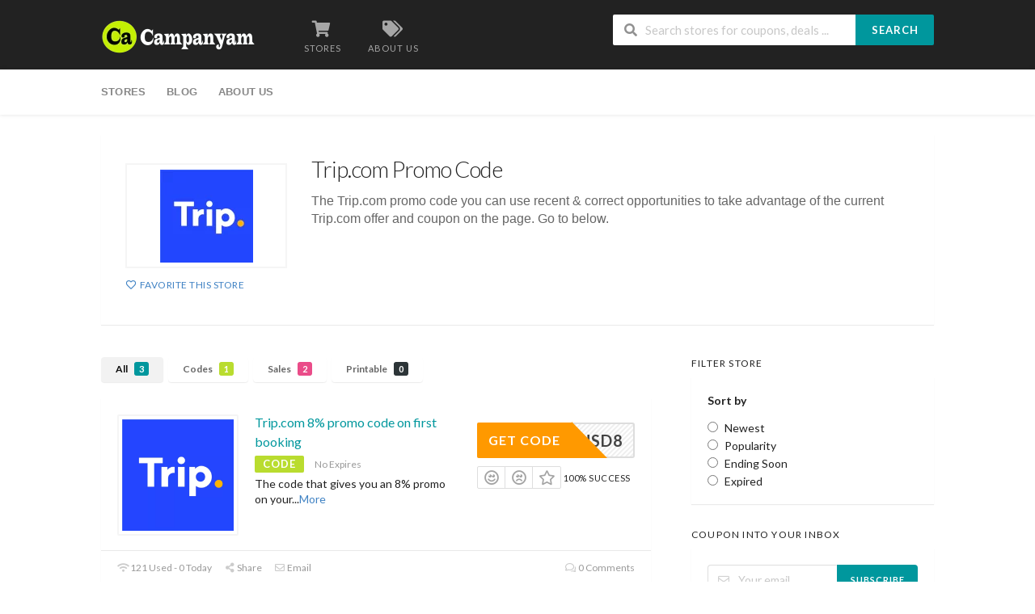

--- FILE ---
content_type: text/html; charset=UTF-8
request_url: https://campanyam.com/my/stores/trip-com/
body_size: 22776
content:
<!DOCTYPE html>
<html lang="en-AU" xmlns:og="http://opengraphprotocol.org/schema/" xmlns:fb="http://www.facebook.com/2008/fbml">
<head><meta charset="UTF-8"><script>if(navigator.userAgent.match(/MSIE|Internet Explorer/i)||navigator.userAgent.match(/Trident\/7\..*?rv:11/i)){var href=document.location.href;if(!href.match(/[?&]nowprocket/)){if(href.indexOf("?")==-1){if(href.indexOf("#")==-1){document.location.href=href+"?nowprocket=1"}else{document.location.href=href.replace("#","?nowprocket=1#")}}else{if(href.indexOf("#")==-1){document.location.href=href+"&nowprocket=1"}else{document.location.href=href.replace("#","&nowprocket=1#")}}}}</script><script>class RocketLazyLoadScripts{constructor(){this.v="1.2.3",this.triggerEvents=["keydown","mousedown","mousemove","touchmove","touchstart","touchend","wheel"],this.userEventHandler=this._triggerListener.bind(this),this.touchStartHandler=this._onTouchStart.bind(this),this.touchMoveHandler=this._onTouchMove.bind(this),this.touchEndHandler=this._onTouchEnd.bind(this),this.clickHandler=this._onClick.bind(this),this.interceptedClicks=[],window.addEventListener("pageshow",t=>{this.persisted=t.persisted}),window.addEventListener("DOMContentLoaded",()=>{this._preconnect3rdParties()}),this.delayedScripts={normal:[],async:[],defer:[]},this.trash=[],this.allJQueries=[]}_addUserInteractionListener(t){if(document.hidden){t._triggerListener();return}this.triggerEvents.forEach(e=>window.addEventListener(e,t.userEventHandler,{passive:!0})),window.addEventListener("touchstart",t.touchStartHandler,{passive:!0}),window.addEventListener("mousedown",t.touchStartHandler),document.addEventListener("visibilitychange",t.userEventHandler)}_removeUserInteractionListener(){this.triggerEvents.forEach(t=>window.removeEventListener(t,this.userEventHandler,{passive:!0})),document.removeEventListener("visibilitychange",this.userEventHandler)}_onTouchStart(t){"HTML"!==t.target.tagName&&(window.addEventListener("touchend",this.touchEndHandler),window.addEventListener("mouseup",this.touchEndHandler),window.addEventListener("touchmove",this.touchMoveHandler,{passive:!0}),window.addEventListener("mousemove",this.touchMoveHandler),t.target.addEventListener("click",this.clickHandler),this._renameDOMAttribute(t.target,"onclick","rocket-onclick"),this._pendingClickStarted())}_onTouchMove(t){window.removeEventListener("touchend",this.touchEndHandler),window.removeEventListener("mouseup",this.touchEndHandler),window.removeEventListener("touchmove",this.touchMoveHandler,{passive:!0}),window.removeEventListener("mousemove",this.touchMoveHandler),t.target.removeEventListener("click",this.clickHandler),this._renameDOMAttribute(t.target,"rocket-onclick","onclick"),this._pendingClickFinished()}_onTouchEnd(t){window.removeEventListener("touchend",this.touchEndHandler),window.removeEventListener("mouseup",this.touchEndHandler),window.removeEventListener("touchmove",this.touchMoveHandler,{passive:!0}),window.removeEventListener("mousemove",this.touchMoveHandler)}_onClick(t){t.target.removeEventListener("click",this.clickHandler),this._renameDOMAttribute(t.target,"rocket-onclick","onclick"),this.interceptedClicks.push(t),t.preventDefault(),t.stopPropagation(),t.stopImmediatePropagation(),this._pendingClickFinished()}_replayClicks(){window.removeEventListener("touchstart",this.touchStartHandler,{passive:!0}),window.removeEventListener("mousedown",this.touchStartHandler),this.interceptedClicks.forEach(t=>{t.target.dispatchEvent(new MouseEvent("click",{view:t.view,bubbles:!0,cancelable:!0}))})}_waitForPendingClicks(){return new Promise(t=>{this._isClickPending?this._pendingClickFinished=t:t()})}_pendingClickStarted(){this._isClickPending=!0}_pendingClickFinished(){this._isClickPending=!1}_renameDOMAttribute(t,e,r){t.hasAttribute&&t.hasAttribute(e)&&(event.target.setAttribute(r,event.target.getAttribute(e)),event.target.removeAttribute(e))}_triggerListener(){this._removeUserInteractionListener(this),"loading"===document.readyState?document.addEventListener("DOMContentLoaded",this._loadEverythingNow.bind(this)):this._loadEverythingNow()}_preconnect3rdParties(){let t=[];document.querySelectorAll("script[type=rocketlazyloadscript]").forEach(e=>{if(e.hasAttribute("src")){let r=new URL(e.src).origin;r!==location.origin&&t.push({src:r,crossOrigin:e.crossOrigin||"module"===e.getAttribute("data-rocket-type")})}}),t=[...new Map(t.map(t=>[JSON.stringify(t),t])).values()],this._batchInjectResourceHints(t,"preconnect")}async _loadEverythingNow(){this.lastBreath=Date.now(),this._delayEventListeners(this),this._delayJQueryReady(this),this._handleDocumentWrite(),this._registerAllDelayedScripts(),this._preloadAllScripts(),await this._loadScriptsFromList(this.delayedScripts.normal),await this._loadScriptsFromList(this.delayedScripts.defer),await this._loadScriptsFromList(this.delayedScripts.async);try{await this._triggerDOMContentLoaded(),await this._triggerWindowLoad()}catch(t){console.error(t)}window.dispatchEvent(new Event("rocket-allScriptsLoaded")),this._waitForPendingClicks().then(()=>{this._replayClicks()}),this._emptyTrash()}_registerAllDelayedScripts(){document.querySelectorAll("script[type=rocketlazyloadscript]").forEach(t=>{t.hasAttribute("data-rocket-src")?t.hasAttribute("async")&&!1!==t.async?this.delayedScripts.async.push(t):t.hasAttribute("defer")&&!1!==t.defer||"module"===t.getAttribute("data-rocket-type")?this.delayedScripts.defer.push(t):this.delayedScripts.normal.push(t):this.delayedScripts.normal.push(t)})}async _transformScript(t){return new Promise((await this._littleBreath(),navigator.userAgent.indexOf("Firefox/")>0||""===navigator.vendor)?e=>{let r=document.createElement("script");[...t.attributes].forEach(t=>{let e=t.nodeName;"type"!==e&&("data-rocket-type"===e&&(e="type"),"data-rocket-src"===e&&(e="src"),r.setAttribute(e,t.nodeValue))}),t.text&&(r.text=t.text),r.hasAttribute("src")?(r.addEventListener("load",e),r.addEventListener("error",e)):(r.text=t.text,e());try{t.parentNode.replaceChild(r,t)}catch(i){e()}}:async e=>{function r(){t.setAttribute("data-rocket-status","failed"),e()}try{let i=t.getAttribute("data-rocket-type"),n=t.getAttribute("data-rocket-src");t.text,i?(t.type=i,t.removeAttribute("data-rocket-type")):t.removeAttribute("type"),t.addEventListener("load",function r(){t.setAttribute("data-rocket-status","executed"),e()}),t.addEventListener("error",r),n?(t.removeAttribute("data-rocket-src"),t.src=n):t.src="data:text/javascript;base64,"+window.btoa(unescape(encodeURIComponent(t.text)))}catch(s){r()}})}async _loadScriptsFromList(t){let e=t.shift();return e&&e.isConnected?(await this._transformScript(e),this._loadScriptsFromList(t)):Promise.resolve()}_preloadAllScripts(){this._batchInjectResourceHints([...this.delayedScripts.normal,...this.delayedScripts.defer,...this.delayedScripts.async],"preload")}_batchInjectResourceHints(t,e){var r=document.createDocumentFragment();t.forEach(t=>{let i=t.getAttribute&&t.getAttribute("data-rocket-src")||t.src;if(i){let n=document.createElement("link");n.href=i,n.rel=e,"preconnect"!==e&&(n.as="script"),t.getAttribute&&"module"===t.getAttribute("data-rocket-type")&&(n.crossOrigin=!0),t.crossOrigin&&(n.crossOrigin=t.crossOrigin),t.integrity&&(n.integrity=t.integrity),r.appendChild(n),this.trash.push(n)}}),document.head.appendChild(r)}_delayEventListeners(t){let e={};function r(t,r){!function t(r){!e[r]&&(e[r]={originalFunctions:{add:r.addEventListener,remove:r.removeEventListener},eventsToRewrite:[]},r.addEventListener=function(){arguments[0]=i(arguments[0]),e[r].originalFunctions.add.apply(r,arguments)},r.removeEventListener=function(){arguments[0]=i(arguments[0]),e[r].originalFunctions.remove.apply(r,arguments)});function i(t){return e[r].eventsToRewrite.indexOf(t)>=0?"rocket-"+t:t}}(t),e[t].eventsToRewrite.push(r)}function i(t,e){let r=t[e];Object.defineProperty(t,e,{get:()=>r||function(){},set(i){t["rocket"+e]=r=i}})}r(document,"DOMContentLoaded"),r(window,"DOMContentLoaded"),r(window,"load"),r(window,"pageshow"),r(document,"readystatechange"),i(document,"onreadystatechange"),i(window,"onload"),i(window,"onpageshow")}_delayJQueryReady(t){let e;function r(r){if(r&&r.fn&&!t.allJQueries.includes(r)){r.fn.ready=r.fn.init.prototype.ready=function(e){return t.domReadyFired?e.bind(document)(r):document.addEventListener("rocket-DOMContentLoaded",()=>e.bind(document)(r)),r([])};let i=r.fn.on;r.fn.on=r.fn.init.prototype.on=function(){if(this[0]===window){function t(t){return t.split(" ").map(t=>"load"===t||0===t.indexOf("load.")?"rocket-jquery-load":t).join(" ")}"string"==typeof arguments[0]||arguments[0]instanceof String?arguments[0]=t(arguments[0]):"object"==typeof arguments[0]&&Object.keys(arguments[0]).forEach(e=>{let r=arguments[0][e];delete arguments[0][e],arguments[0][t(e)]=r})}return i.apply(this,arguments),this},t.allJQueries.push(r)}e=r}r(window.jQuery),Object.defineProperty(window,"jQuery",{get:()=>e,set(t){r(t)}})}async _triggerDOMContentLoaded(){this.domReadyFired=!0,await this._littleBreath(),document.dispatchEvent(new Event("rocket-DOMContentLoaded")),await this._littleBreath(),window.dispatchEvent(new Event("rocket-DOMContentLoaded")),await this._littleBreath(),document.dispatchEvent(new Event("rocket-readystatechange")),await this._littleBreath(),document.rocketonreadystatechange&&document.rocketonreadystatechange()}async _triggerWindowLoad(){await this._littleBreath(),window.dispatchEvent(new Event("rocket-load")),await this._littleBreath(),window.rocketonload&&window.rocketonload(),await this._littleBreath(),this.allJQueries.forEach(t=>t(window).trigger("rocket-jquery-load")),await this._littleBreath();let t=new Event("rocket-pageshow");t.persisted=this.persisted,window.dispatchEvent(t),await this._littleBreath(),window.rocketonpageshow&&window.rocketonpageshow({persisted:this.persisted})}_handleDocumentWrite(){let t=new Map;document.write=document.writeln=function(e){let r=document.currentScript;r||console.error("WPRocket unable to document.write this: "+e);let i=document.createRange(),n=r.parentElement,s=t.get(r);void 0===s&&(s=r.nextSibling,t.set(r,s));let a=document.createDocumentFragment();i.setStart(a,0),a.appendChild(i.createContextualFragment(e)),n.insertBefore(a,s)}}async _littleBreath(){Date.now()-this.lastBreath>45&&(await this._requestAnimFrame(),this.lastBreath=Date.now())}async _requestAnimFrame(){return document.hidden?new Promise(t=>setTimeout(t)):new Promise(t=>requestAnimationFrame(t))}_emptyTrash(){this.trash.forEach(t=>t.remove())}static run(){let t=new RocketLazyLoadScripts;t._addUserInteractionListener(t)}}RocketLazyLoadScripts.run();</script>
            <!-- Google tag (gtag.js) -->
<script type="rocketlazyloadscript" async data-rocket-src="https://www.googletagmanager.com/gtag/js?id=G-CHGFMPB36L"></script>
<script type="rocketlazyloadscript">
  window.dataLayer = window.dataLayer || [];
  function gtag(){dataLayer.push(arguments);}
  gtag('js', new Date());

  gtag('config', 'G-CHGFMPB36L');
</script>

    
    <meta name="viewport" content="width=device-width, initial-scale=1">
    <link rel="profile" href="http://gmpg.org/xfn/11">
    <link rel="pingback" href="https://campanyam.com/my/xmlrpc.php">
    

<meta name="verify-admitad" content="1a67c8fa43" />

<meta name="yandex-verification" content="ce6dbd8c090c4a14" />

<link rel="alternate" hreflang="es-MX" href="https://campanyam.com/mx/" />
<link rel="alternate" hreflang="en-US" href="https://campanyam.com/us/" />
<link rel="alternate" hreflang="es-ES" href="https://campanyam.com/es/" />
<link rel="alternate" hreflang="en-GB" href="https://campanyam.com/uk/" />
<link rel="alternate" hreflang="en-MY" href="https://campanyam.com/my/" />
<link rel="alternate" hreflang="en-IN" href="https://campanyam.com/in/" />
<link rel="alternate" hreflang="de-DE" href="https://campanyam.com/de/" />
<link rel="alternate" hreflang="tr-TR" href="https://campanyam.com/tr/" />
<link rel="alternate" hreflang="pl-PL" href="https://campanyam.com/pl/" />
    
    <meta name='robots' content='index, follow, max-image-preview:large, max-snippet:-1, max-video-preview:-1' />

	<!-- This site is optimized with the Yoast SEO plugin v26.7 - https://yoast.com/wordpress/plugins/seo/ -->
	<title>Trip.com Promo Code - Offer - Campanyam</title><link rel="preload" as="style" href="https://fonts.googleapis.com/css?family=Lato%3A300%2C400%2C700&#038;display=swap" /><link rel="stylesheet" href="https://fonts.googleapis.com/css?family=Lato%3A300%2C400%2C700&#038;display=swap" media="print" onload="this.media='all'" /><noscript><link rel="stylesheet" href="https://fonts.googleapis.com/css?family=Lato%3A300%2C400%2C700&#038;display=swap" /></noscript>
	<meta name="description" content="The Trip.com promo code you can use recent &amp; correct opportunities to take advantage of the current Trip.com offer and coupon on the page. Go to below." />
	<meta property="og:locale" content="en_US" />
	<meta property="og:type" content="article" />
	<meta property="og:title" content="Trip.com Promo Code - Offer - Campanyam" />
	<meta property="og:description" content="The Trip.com promo code you can use recent &amp; correct opportunities to take advantage of the current Trip.com offer and coupon on the page. Go to below." />
	<meta property="og:url" content="https://campanyam.com/my/stores/trip-com/" />
	<meta property="og:site_name" content="Campanyam" />
	<meta name="twitter:card" content="summary_large_image" />
	<meta name="twitter:site" content="@campanyam1" />
	<script type="application/ld+json" class="yoast-schema-graph">{"@context":"https://schema.org","@graph":[{"@type":"CollectionPage","@id":"https://campanyam.com/my/stores/trip-com/","url":"https://campanyam.com/my/stores/trip-com/","name":"Trip.com Promo Code - Offer - Campanyam","isPartOf":{"@id":"https://campanyam.com/my/#website"},"primaryImageOfPage":{"@id":"https://campanyam.com/my/stores/trip-com/#primaryimage"},"image":{"@id":"https://campanyam.com/my/stores/trip-com/#primaryimage"},"thumbnailUrl":"https://campanyam.com/my/wp-content/uploads/sites/12/2023/08/trip.com-promo-code.png","description":"The Trip.com promo code you can use recent & correct opportunities to take advantage of the current Trip.com offer and coupon on the page. Go to below.","breadcrumb":{"@id":"https://campanyam.com/my/stores/trip-com/#breadcrumb"},"inLanguage":"en-AU"},{"@type":"ImageObject","inLanguage":"en-AU","@id":"https://campanyam.com/my/stores/trip-com/#primaryimage","url":"https://campanyam.com/my/wp-content/uploads/sites/12/2023/08/trip.com-promo-code.png","contentUrl":"https://campanyam.com/my/wp-content/uploads/sites/12/2023/08/trip.com-promo-code.png","width":512,"height":512},{"@type":"BreadcrumbList","@id":"https://campanyam.com/my/stores/trip-com/#breadcrumb","itemListElement":[{"@type":"ListItem","position":1,"name":"Ana sayfa","item":"https://campanyam.com/my/"},{"@type":"ListItem","position":2,"name":"Trip.com"}]},{"@type":"WebSite","@id":"https://campanyam.com/my/#website","url":"https://campanyam.com/my/","name":"Campanyam","description":"Coupon and Discount Platform","publisher":{"@id":"https://campanyam.com/my/#/schema/person/f410d44dcccbc979360c40f1a7b434c9"},"potentialAction":[{"@type":"SearchAction","target":{"@type":"EntryPoint","urlTemplate":"https://campanyam.com/my/?s={search_term_string}"},"query-input":{"@type":"PropertyValueSpecification","valueRequired":true,"valueName":"search_term_string"}}],"inLanguage":"en-AU"},{"@type":["Person","Organization"],"@id":"https://campanyam.com/my/#/schema/person/f410d44dcccbc979360c40f1a7b434c9","name":"Eren","image":{"@type":"ImageObject","inLanguage":"en-AU","@id":"https://campanyam.com/my/#/schema/person/image/","url":"https://secure.gravatar.com/avatar/75cf9baeab54a789bf1972d80a67c7c6902338cfdf3991e1a6d6e880683909a6?s=96&r=g","contentUrl":"https://secure.gravatar.com/avatar/75cf9baeab54a789bf1972d80a67c7c6902338cfdf3991e1a6d6e880683909a6?s=96&r=g","caption":"Eren"},"logo":{"@id":"https://campanyam.com/my/#/schema/person/image/"},"description":"Campanyam.com, which enables you to find the discounts of many brands in one place, offers you the most up-to-date discounts and campaigns by listing the products and services of famous brands.","sameAs":["https://campanyam.com/","https://www.linkedin.com/company/campanyam-com/","https://tr.pinterest.com/campanyam/","https://x.com/https://twitter.com/campanyam1","https://www.youtube.com/@campanyam"]}]}</script>
	<!-- / Yoast SEO plugin. -->


<link href='https://fonts.gstatic.com' crossorigin rel='preconnect' />
<link rel="alternate" type="application/rss+xml" title="Campanyam &raquo; Feed" href="https://campanyam.com/my/feed/" />
<link rel="alternate" type="application/rss+xml" title="Campanyam &raquo; Comments Feed" href="https://campanyam.com/my/comments/feed/" />
<link rel="alternate" type="application/rss+xml" title="Campanyam &raquo; Trip.com Coupon Store Feed" href="https://campanyam.com/my/stores/trip-com/feed/" />
<meta property="og:title" content="Trip.com Promo Code" />
<meta property="og:description" content="The Trip.com promo code you can use recent &amp; correct opportunities to take advantage of the current Trip.com offer and coupon on the page. Go to below." />
<meta property="og:image" content="https://campanyam.com/my/wp-content/uploads/sites/12/2023/08/trip.com-promo-code.png" />
<meta property="og:type" content="article" />
<meta property="og:url" content="https://campanyam.com/my/stores/trip-com/" />

<meta name="twitter:card" content="summary_large_image" />
<meta name="twitter:title" content="Trip.com Promo Code" />
<meta name="twitter:url" content="https://campanyam.com/my/stores/trip-com/" />
<meta name="twitter:description" content="The Trip.com promo code you can use recent &amp; correct opportunities to take advantage of the current Trip.com offer and coupon on the page. Go to below." />
<meta name="twitter:image" content="https://campanyam.com/my/wp-content/uploads/sites/12/2023/08/trip.com-promo-code.png" />
<style id='wp-img-auto-sizes-contain-inline-css' type='text/css'>
img:is([sizes=auto i],[sizes^="auto," i]){contain-intrinsic-size:3000px 1500px}
/*# sourceURL=wp-img-auto-sizes-contain-inline-css */
</style>
<style id='wp-emoji-styles-inline-css' type='text/css'>

	img.wp-smiley, img.emoji {
		display: inline !important;
		border: none !important;
		box-shadow: none !important;
		height: 1em !important;
		width: 1em !important;
		margin: 0 0.07em !important;
		vertical-align: -0.1em !important;
		background: none !important;
		padding: 0 !important;
	}
/*# sourceURL=wp-emoji-styles-inline-css */
</style>
<style id='wp-block-library-inline-css' type='text/css'>
:root{--wp-block-synced-color:#7a00df;--wp-block-synced-color--rgb:122,0,223;--wp-bound-block-color:var(--wp-block-synced-color);--wp-editor-canvas-background:#ddd;--wp-admin-theme-color:#007cba;--wp-admin-theme-color--rgb:0,124,186;--wp-admin-theme-color-darker-10:#006ba1;--wp-admin-theme-color-darker-10--rgb:0,107,160.5;--wp-admin-theme-color-darker-20:#005a87;--wp-admin-theme-color-darker-20--rgb:0,90,135;--wp-admin-border-width-focus:2px}@media (min-resolution:192dpi){:root{--wp-admin-border-width-focus:1.5px}}.wp-element-button{cursor:pointer}:root .has-very-light-gray-background-color{background-color:#eee}:root .has-very-dark-gray-background-color{background-color:#313131}:root .has-very-light-gray-color{color:#eee}:root .has-very-dark-gray-color{color:#313131}:root .has-vivid-green-cyan-to-vivid-cyan-blue-gradient-background{background:linear-gradient(135deg,#00d084,#0693e3)}:root .has-purple-crush-gradient-background{background:linear-gradient(135deg,#34e2e4,#4721fb 50%,#ab1dfe)}:root .has-hazy-dawn-gradient-background{background:linear-gradient(135deg,#faaca8,#dad0ec)}:root .has-subdued-olive-gradient-background{background:linear-gradient(135deg,#fafae1,#67a671)}:root .has-atomic-cream-gradient-background{background:linear-gradient(135deg,#fdd79a,#004a59)}:root .has-nightshade-gradient-background{background:linear-gradient(135deg,#330968,#31cdcf)}:root .has-midnight-gradient-background{background:linear-gradient(135deg,#020381,#2874fc)}:root{--wp--preset--font-size--normal:16px;--wp--preset--font-size--huge:42px}.has-regular-font-size{font-size:1em}.has-larger-font-size{font-size:2.625em}.has-normal-font-size{font-size:var(--wp--preset--font-size--normal)}.has-huge-font-size{font-size:var(--wp--preset--font-size--huge)}.has-text-align-center{text-align:center}.has-text-align-left{text-align:left}.has-text-align-right{text-align:right}.has-fit-text{white-space:nowrap!important}#end-resizable-editor-section{display:none}.aligncenter{clear:both}.items-justified-left{justify-content:flex-start}.items-justified-center{justify-content:center}.items-justified-right{justify-content:flex-end}.items-justified-space-between{justify-content:space-between}.screen-reader-text{border:0;clip-path:inset(50%);height:1px;margin:-1px;overflow:hidden;padding:0;position:absolute;width:1px;word-wrap:normal!important}.screen-reader-text:focus{background-color:#ddd;clip-path:none;color:#444;display:block;font-size:1em;height:auto;left:5px;line-height:normal;padding:15px 23px 14px;text-decoration:none;top:5px;width:auto;z-index:100000}html :where(.has-border-color){border-style:solid}html :where([style*=border-top-color]){border-top-style:solid}html :where([style*=border-right-color]){border-right-style:solid}html :where([style*=border-bottom-color]){border-bottom-style:solid}html :where([style*=border-left-color]){border-left-style:solid}html :where([style*=border-width]){border-style:solid}html :where([style*=border-top-width]){border-top-style:solid}html :where([style*=border-right-width]){border-right-style:solid}html :where([style*=border-bottom-width]){border-bottom-style:solid}html :where([style*=border-left-width]){border-left-style:solid}html :where(img[class*=wp-image-]){height:auto;max-width:100%}:where(figure){margin:0 0 1em}html :where(.is-position-sticky){--wp-admin--admin-bar--position-offset:var(--wp-admin--admin-bar--height,0px)}@media screen and (max-width:600px){html :where(.is-position-sticky){--wp-admin--admin-bar--position-offset:0px}}

/*# sourceURL=wp-block-library-inline-css */
</style><style id='global-styles-inline-css' type='text/css'>
:root{--wp--preset--aspect-ratio--square: 1;--wp--preset--aspect-ratio--4-3: 4/3;--wp--preset--aspect-ratio--3-4: 3/4;--wp--preset--aspect-ratio--3-2: 3/2;--wp--preset--aspect-ratio--2-3: 2/3;--wp--preset--aspect-ratio--16-9: 16/9;--wp--preset--aspect-ratio--9-16: 9/16;--wp--preset--color--black: #000000;--wp--preset--color--cyan-bluish-gray: #abb8c3;--wp--preset--color--white: #ffffff;--wp--preset--color--pale-pink: #f78da7;--wp--preset--color--vivid-red: #cf2e2e;--wp--preset--color--luminous-vivid-orange: #ff6900;--wp--preset--color--luminous-vivid-amber: #fcb900;--wp--preset--color--light-green-cyan: #7bdcb5;--wp--preset--color--vivid-green-cyan: #00d084;--wp--preset--color--pale-cyan-blue: #8ed1fc;--wp--preset--color--vivid-cyan-blue: #0693e3;--wp--preset--color--vivid-purple: #9b51e0;--wp--preset--gradient--vivid-cyan-blue-to-vivid-purple: linear-gradient(135deg,rgb(6,147,227) 0%,rgb(155,81,224) 100%);--wp--preset--gradient--light-green-cyan-to-vivid-green-cyan: linear-gradient(135deg,rgb(122,220,180) 0%,rgb(0,208,130) 100%);--wp--preset--gradient--luminous-vivid-amber-to-luminous-vivid-orange: linear-gradient(135deg,rgb(252,185,0) 0%,rgb(255,105,0) 100%);--wp--preset--gradient--luminous-vivid-orange-to-vivid-red: linear-gradient(135deg,rgb(255,105,0) 0%,rgb(207,46,46) 100%);--wp--preset--gradient--very-light-gray-to-cyan-bluish-gray: linear-gradient(135deg,rgb(238,238,238) 0%,rgb(169,184,195) 100%);--wp--preset--gradient--cool-to-warm-spectrum: linear-gradient(135deg,rgb(74,234,220) 0%,rgb(151,120,209) 20%,rgb(207,42,186) 40%,rgb(238,44,130) 60%,rgb(251,105,98) 80%,rgb(254,248,76) 100%);--wp--preset--gradient--blush-light-purple: linear-gradient(135deg,rgb(255,206,236) 0%,rgb(152,150,240) 100%);--wp--preset--gradient--blush-bordeaux: linear-gradient(135deg,rgb(254,205,165) 0%,rgb(254,45,45) 50%,rgb(107,0,62) 100%);--wp--preset--gradient--luminous-dusk: linear-gradient(135deg,rgb(255,203,112) 0%,rgb(199,81,192) 50%,rgb(65,88,208) 100%);--wp--preset--gradient--pale-ocean: linear-gradient(135deg,rgb(255,245,203) 0%,rgb(182,227,212) 50%,rgb(51,167,181) 100%);--wp--preset--gradient--electric-grass: linear-gradient(135deg,rgb(202,248,128) 0%,rgb(113,206,126) 100%);--wp--preset--gradient--midnight: linear-gradient(135deg,rgb(2,3,129) 0%,rgb(40,116,252) 100%);--wp--preset--font-size--small: 13px;--wp--preset--font-size--medium: 20px;--wp--preset--font-size--large: 36px;--wp--preset--font-size--x-large: 42px;--wp--preset--spacing--20: 0.44rem;--wp--preset--spacing--30: 0.67rem;--wp--preset--spacing--40: 1rem;--wp--preset--spacing--50: 1.5rem;--wp--preset--spacing--60: 2.25rem;--wp--preset--spacing--70: 3.38rem;--wp--preset--spacing--80: 5.06rem;--wp--preset--shadow--natural: 6px 6px 9px rgba(0, 0, 0, 0.2);--wp--preset--shadow--deep: 12px 12px 50px rgba(0, 0, 0, 0.4);--wp--preset--shadow--sharp: 6px 6px 0px rgba(0, 0, 0, 0.2);--wp--preset--shadow--outlined: 6px 6px 0px -3px rgb(255, 255, 255), 6px 6px rgb(0, 0, 0);--wp--preset--shadow--crisp: 6px 6px 0px rgb(0, 0, 0);}:where(.is-layout-flex){gap: 0.5em;}:where(.is-layout-grid){gap: 0.5em;}body .is-layout-flex{display: flex;}.is-layout-flex{flex-wrap: wrap;align-items: center;}.is-layout-flex > :is(*, div){margin: 0;}body .is-layout-grid{display: grid;}.is-layout-grid > :is(*, div){margin: 0;}:where(.wp-block-columns.is-layout-flex){gap: 2em;}:where(.wp-block-columns.is-layout-grid){gap: 2em;}:where(.wp-block-post-template.is-layout-flex){gap: 1.25em;}:where(.wp-block-post-template.is-layout-grid){gap: 1.25em;}.has-black-color{color: var(--wp--preset--color--black) !important;}.has-cyan-bluish-gray-color{color: var(--wp--preset--color--cyan-bluish-gray) !important;}.has-white-color{color: var(--wp--preset--color--white) !important;}.has-pale-pink-color{color: var(--wp--preset--color--pale-pink) !important;}.has-vivid-red-color{color: var(--wp--preset--color--vivid-red) !important;}.has-luminous-vivid-orange-color{color: var(--wp--preset--color--luminous-vivid-orange) !important;}.has-luminous-vivid-amber-color{color: var(--wp--preset--color--luminous-vivid-amber) !important;}.has-light-green-cyan-color{color: var(--wp--preset--color--light-green-cyan) !important;}.has-vivid-green-cyan-color{color: var(--wp--preset--color--vivid-green-cyan) !important;}.has-pale-cyan-blue-color{color: var(--wp--preset--color--pale-cyan-blue) !important;}.has-vivid-cyan-blue-color{color: var(--wp--preset--color--vivid-cyan-blue) !important;}.has-vivid-purple-color{color: var(--wp--preset--color--vivid-purple) !important;}.has-black-background-color{background-color: var(--wp--preset--color--black) !important;}.has-cyan-bluish-gray-background-color{background-color: var(--wp--preset--color--cyan-bluish-gray) !important;}.has-white-background-color{background-color: var(--wp--preset--color--white) !important;}.has-pale-pink-background-color{background-color: var(--wp--preset--color--pale-pink) !important;}.has-vivid-red-background-color{background-color: var(--wp--preset--color--vivid-red) !important;}.has-luminous-vivid-orange-background-color{background-color: var(--wp--preset--color--luminous-vivid-orange) !important;}.has-luminous-vivid-amber-background-color{background-color: var(--wp--preset--color--luminous-vivid-amber) !important;}.has-light-green-cyan-background-color{background-color: var(--wp--preset--color--light-green-cyan) !important;}.has-vivid-green-cyan-background-color{background-color: var(--wp--preset--color--vivid-green-cyan) !important;}.has-pale-cyan-blue-background-color{background-color: var(--wp--preset--color--pale-cyan-blue) !important;}.has-vivid-cyan-blue-background-color{background-color: var(--wp--preset--color--vivid-cyan-blue) !important;}.has-vivid-purple-background-color{background-color: var(--wp--preset--color--vivid-purple) !important;}.has-black-border-color{border-color: var(--wp--preset--color--black) !important;}.has-cyan-bluish-gray-border-color{border-color: var(--wp--preset--color--cyan-bluish-gray) !important;}.has-white-border-color{border-color: var(--wp--preset--color--white) !important;}.has-pale-pink-border-color{border-color: var(--wp--preset--color--pale-pink) !important;}.has-vivid-red-border-color{border-color: var(--wp--preset--color--vivid-red) !important;}.has-luminous-vivid-orange-border-color{border-color: var(--wp--preset--color--luminous-vivid-orange) !important;}.has-luminous-vivid-amber-border-color{border-color: var(--wp--preset--color--luminous-vivid-amber) !important;}.has-light-green-cyan-border-color{border-color: var(--wp--preset--color--light-green-cyan) !important;}.has-vivid-green-cyan-border-color{border-color: var(--wp--preset--color--vivid-green-cyan) !important;}.has-pale-cyan-blue-border-color{border-color: var(--wp--preset--color--pale-cyan-blue) !important;}.has-vivid-cyan-blue-border-color{border-color: var(--wp--preset--color--vivid-cyan-blue) !important;}.has-vivid-purple-border-color{border-color: var(--wp--preset--color--vivid-purple) !important;}.has-vivid-cyan-blue-to-vivid-purple-gradient-background{background: var(--wp--preset--gradient--vivid-cyan-blue-to-vivid-purple) !important;}.has-light-green-cyan-to-vivid-green-cyan-gradient-background{background: var(--wp--preset--gradient--light-green-cyan-to-vivid-green-cyan) !important;}.has-luminous-vivid-amber-to-luminous-vivid-orange-gradient-background{background: var(--wp--preset--gradient--luminous-vivid-amber-to-luminous-vivid-orange) !important;}.has-luminous-vivid-orange-to-vivid-red-gradient-background{background: var(--wp--preset--gradient--luminous-vivid-orange-to-vivid-red) !important;}.has-very-light-gray-to-cyan-bluish-gray-gradient-background{background: var(--wp--preset--gradient--very-light-gray-to-cyan-bluish-gray) !important;}.has-cool-to-warm-spectrum-gradient-background{background: var(--wp--preset--gradient--cool-to-warm-spectrum) !important;}.has-blush-light-purple-gradient-background{background: var(--wp--preset--gradient--blush-light-purple) !important;}.has-blush-bordeaux-gradient-background{background: var(--wp--preset--gradient--blush-bordeaux) !important;}.has-luminous-dusk-gradient-background{background: var(--wp--preset--gradient--luminous-dusk) !important;}.has-pale-ocean-gradient-background{background: var(--wp--preset--gradient--pale-ocean) !important;}.has-electric-grass-gradient-background{background: var(--wp--preset--gradient--electric-grass) !important;}.has-midnight-gradient-background{background: var(--wp--preset--gradient--midnight) !important;}.has-small-font-size{font-size: var(--wp--preset--font-size--small) !important;}.has-medium-font-size{font-size: var(--wp--preset--font-size--medium) !important;}.has-large-font-size{font-size: var(--wp--preset--font-size--large) !important;}.has-x-large-font-size{font-size: var(--wp--preset--font-size--x-large) !important;}
/*# sourceURL=global-styles-inline-css */
</style>

<style id='classic-theme-styles-inline-css' type='text/css'>
/*! This file is auto-generated */
.wp-block-button__link{color:#fff;background-color:#32373c;border-radius:9999px;box-shadow:none;text-decoration:none;padding:calc(.667em + 2px) calc(1.333em + 2px);font-size:1.125em}.wp-block-file__button{background:#32373c;color:#fff;text-decoration:none}
/*# sourceURL=/wp-includes/css/classic-themes.min.css */
</style>
<link data-minify="1" rel='stylesheet' id='wpcoupon_style-css' href='https://campanyam.com/my/wp-content/cache/min/12/my/wp-content/themes/wp-coupon/style.css?ver=1768635021' type='text/css' media='all' />
<link data-minify="1" rel='stylesheet' id='wpcoupon_semantic-css' href='https://campanyam.com/my/wp-content/cache/min/12/my/wp-content/themes/wp-coupon/assets/css/semantic.min.css?ver=1768635021' type='text/css' media='all' />
<script type="rocketlazyloadscript" data-rocket-type="text/javascript" data-rocket-src="https://campanyam.com/my/wp-includes/js/jquery/jquery.min.js?ver=3.7.1" id="jquery-core-js" defer></script>
<script type="rocketlazyloadscript" data-rocket-type="text/javascript" data-rocket-src="https://campanyam.com/my/wp-includes/js/jquery/jquery-migrate.min.js?ver=3.4.1" id="jquery-migrate-js" defer></script>
<script type="rocketlazyloadscript" data-minify="1" data-rocket-type="text/javascript" data-rocket-src="https://campanyam.com/my/wp-content/cache/min/12/my/wp-content/themes/wp-coupon/assets/js/libs/semantic.js?ver=1768635022" id="wpcoupon_semantic-js" defer></script>
<link rel="https://api.w.org/" href="https://campanyam.com/my/wp-json/" /><link rel="EditURI" type="application/rsd+xml" title="RSD" href="https://campanyam.com/my/xmlrpc.php?rsd" />
<meta name="generator" content="WordPress 6.9" />
<script type="rocketlazyloadscript">document.createElement( "picture" );if(!window.HTMLPictureElement && document.addEventListener) {window.addEventListener("DOMContentLoaded", function() {var s = document.createElement("script");s.src = "https://campanyam.com/my/wp-content/plugins/webp-express/js/picturefill.min.js";document.body.appendChild(s);});}</script><!--[if lt IE 9]><script src="https://campanyam.com/my/wp-content/themes/wp-coupon/assets/js/libs/html5.min.js"></script><![endif]-->        <link rel="canonical" href="https://campanyam.com/my/stores/trip-com/">
        <link rel="icon" href="https://campanyam.com/my/wp-content/uploads/sites/12/2023/07/cropped-campanyam-logo-32x32.png" sizes="32x32" />
<link rel="icon" href="https://campanyam.com/my/wp-content/uploads/sites/12/2023/07/cropped-campanyam-logo-192x192.png" sizes="192x192" />
<link rel="apple-touch-icon" href="https://campanyam.com/my/wp-content/uploads/sites/12/2023/07/cropped-campanyam-logo-180x180.png" />
<meta name="msapplication-TileImage" content="https://campanyam.com/my/wp-content/uploads/sites/12/2023/07/cropped-campanyam-logo-270x270.png" />
		<style type="text/css" id="wp-custom-css">
			@media screen and (max-width: 500px) {
	.store-listings:not(.couponstore-tpl-full) .store-listing-item .coupon-detail,
	.store-listing-item .coupon-detail {
		display: block;
		width: auto;
		margin-top: 10px;
		float: right;
	}

	.store-listing-item .latest-coupon .coupon-des {
		display: block;
	}

	.store-listings:not(.couponstore-tpl-full) .store-listing-item .coupon-detail .coupon-button {
		display: block;
	}

	.coupon-button-type .coupon-code .get-code {
		min-width: 75%;
	}	
}
		</style>
		<noscript><style id="rocket-lazyload-nojs-css">.rll-youtube-player, [data-lazy-src]{display:none !important;}</style></noscript>    
</head>
<body class="archive tax-coupon_store term-trip-com term-126 wp-theme-wp-coupon unknown">
    <div id="page" class="hfeed site">
    	<header id="masthead" class="ui page site-header" role="banner">
                        <div class="primary-header">
                <div class="container">
                    <div class="logo_area fleft">
                                                <a href="https://campanyam.com/my/" title="Campanyam" rel="home">
                            <picture><source data-lazy-srcset="https://campanyam.com/my/wp-content/webp-express/webp-images/uploads/sites/12/2023/02/campanyam.png.webp" type="image/webp"><img src="data:image/svg+xml,%3Csvg%20xmlns='http://www.w3.org/2000/svg'%20viewBox='0%200%20191%2041'%3E%3C/svg%3E" width="191" height="41" alt="Campanyam" class="webpexpress-processed" data-lazy-src="https://campanyam.com/my/wp-content/uploads/sites/12/2023/02/campanyam.png"><noscript><img src="https://campanyam.com/my/wp-content/uploads/sites/12/2023/02/campanyam.png" width="191" height="41" alt="Campanyam" class="webpexpress-processed"></noscript></picture>
                        </a>
                                            </div>

                                        <div class="header-highlight fleft">
                                                <a href="https://campanyam.com/my/stores/">
                            <div class="highlight-icon"><i class="shop icon"></i></div>
                            <div class="highlight-text">Stores</div>
                        </a>
                                                <a href="https://campanyam.com/my/about-us/">
                            <div class="highlight-icon"><i class="tags icon"></i></div>
                            <div class="highlight-text">About Us</div>
                        </a>
                        
                    </div>
                    
                    <div class="header_right fright">
                        <form action="https://campanyam.com/my/" method="get" id="header-search">
                            <div class="header-search-input ui search large action left icon input">
                                <input autocomplete="off" class="prompt" name="s" placeholder="Search stores for coupons, deals ..." type="text">
                                <i class="search icon"></i>
                                <button class="header-search-submit ui button">Search</button>
                                <div class="results"></div>
                            </div>
                            <div class="clear"></div>
                                                    </form>
                    </div>
                </div>
            </div> <!-- END .header -->

            
            <div id="site-header-nav" class="site-navigation">
                <div class="container">
                    <nav class="primary-navigation clearfix fleft" role="navigation">
                        <a href="#content" class="screen-reader-text skip-link">Skip to content</a>
                        <div id="nav-toggle"><i class="content icon"></i></div>
                        <ul class="st-menu">
                           <li id="menu-item-771" class="menu-item menu-item-type-post_type menu-item-object-page menu-item-771"><a href="https://campanyam.com/my/stores/">Stores</a></li>
<li id="menu-item-772" class="menu-item menu-item-type-post_type menu-item-object-page current_page_parent menu-item-772"><a href="https://campanyam.com/my/blog/">Blog</a></li>
<li id="menu-item-773" class="menu-item menu-item-type-post_type menu-item-object-page menu-item-773"><a href="https://campanyam.com/my/about-us/">About Us</a></li>
                        </ul>
                    </nav> <!-- END .primary-navigation -->

                    <div class="nav-user-action fright clearfix">
                                            </div> <!-- END .nav_user_action -->
                </div> <!-- END .container -->
            </div> <!-- END #primary-navigation -->
    	</header><!-- END #masthead -->
        <div id="content" class="site-content">
<section class="custom-page-header single-store-header">
	<div class="container">
				<div class="inner shadow-box">
			<div class="inner-content clearfix">
				<div class="header-thumb">
					<div class="header-store-thumb">
						<a rel="nofollow" target="_blank" title="
						Shop Trip.com						" href="https://campanyam.com/my/go-store/126">
							<picture><source data-lazy-srcset="https://campanyam.com/my/wp-content/webp-express/webp-images/uploads/sites/12/2023/08/trip.com-promo-code-115x115.png.webp 115w, https://campanyam.com/my/wp-content/webp-express/webp-images/uploads/sites/12/2023/08/trip.com-promo-code-300x300.png.webp 300w, https://campanyam.com/my/wp-content/webp-express/webp-images/uploads/sites/12/2023/08/trip.com-promo-code-150x150.png.webp 150w, https://campanyam.com/my/wp-content/webp-express/webp-images/uploads/sites/12/2023/08/trip.com-promo-code-480x480.png.webp 480w, https://campanyam.com/my/wp-content/webp-express/webp-images/uploads/sites/12/2023/08/trip.com-promo-code.png.webp 512w" sizes="(max-width: 115px) 100vw, 115px" type="image/webp"><img width="115" height="115" src="data:image/svg+xml,%3Csvg%20xmlns='http://www.w3.org/2000/svg'%20viewBox='0%200%20115%20115'%3E%3C/svg%3E" class="attachment-wpcoupon_small_thumb size-wpcoupon_small_thumb webpexpress-processed" alt="" title="trip.com promo code" decoding="async" data-lazy-srcset="https://campanyam.com/my/wp-content/uploads/sites/12/2023/08/trip.com-promo-code-115x115.png 115w, https://campanyam.com/my/wp-content/uploads/sites/12/2023/08/trip.com-promo-code-300x300.png 300w, https://campanyam.com/my/wp-content/uploads/sites/12/2023/08/trip.com-promo-code-150x150.png 150w, https://campanyam.com/my/wp-content/uploads/sites/12/2023/08/trip.com-promo-code-480x480.png 480w, https://campanyam.com/my/wp-content/uploads/sites/12/2023/08/trip.com-promo-code.png 512w" data-lazy-sizes="(max-width: 115px) 100vw, 115px" data-lazy-src="https://campanyam.com/my/wp-content/uploads/sites/12/2023/08/trip.com-promo-code-115x115.png"><noscript><img width="115" height="115" src="https://campanyam.com/my/wp-content/uploads/sites/12/2023/08/trip.com-promo-code-115x115.png" class="attachment-wpcoupon_small_thumb size-wpcoupon_small_thumb webpexpress-processed" alt="" title="trip.com promo code" decoding="async" srcset="https://campanyam.com/my/wp-content/uploads/sites/12/2023/08/trip.com-promo-code-115x115.png 115w, https://campanyam.com/my/wp-content/uploads/sites/12/2023/08/trip.com-promo-code-300x300.png 300w, https://campanyam.com/my/wp-content/uploads/sites/12/2023/08/trip.com-promo-code-150x150.png 150w, https://campanyam.com/my/wp-content/uploads/sites/12/2023/08/trip.com-promo-code-480x480.png 480w, https://campanyam.com/my/wp-content/uploads/sites/12/2023/08/trip.com-promo-code.png 512w" sizes="(max-width: 115px) 100vw, 115px"></noscript></picture>						</a>
					</div>
					<a class="add-favorite" data-id="126" href="#"><i class="empty heart icon"></i><span>Favorite This Store</span></a>
				</div>
				<div class="header-content">

					<h1>Trip.com Promo Code</h1>
					<p>The Trip.com promo code you can use recent &amp; correct opportunities to take advantage of the current Trip.com offer and coupon on the page. Go to below.</p>
							<div class="entry-share">
			<div class="skin skin_flat">
				<div class="social-likes social-likes_single">
					<div class="facebook" title="Share link on Facebook">Facebook</div>
					<div class="twitter" title="Share link on Twitter">Twitter</div>
					<div class="plusone" title="Share link on Google+">Google+</div>
					<div class="pinterest" title="Share image on Pinterest" data-media="">Pinterest</div>
				</div>
			</div>
		</div>
						</div>
			</div>
		</div>
	</div>
</section>

<div id="content-wrap" class="container right-sidebar">

	<div id="primary" class="content-area">
		<main id="main" class="site-main coupon-store-main" role="main">
				<section class="coupon-filter" id="coupon-filter-bar">
		<div data-target="#coupon-listings-store" class="filter-coupons-by-type pointing filter-coupons-buttons">
			<div class="coupons-types-wrap">
				<div class="hide couponlist-smallscreen-info">
					<div class="ui floating dropdown labeled inline icon button tiny">
						<i class="sliders horizontal icon"></i>
						<span class="text store-filter-button">
							All							<span class="offer-count all-count">
								3							</span>
						</span>
						<div class="menu">
																	<a href="https://campanyam.com/my/stores/trip-com/?coupon_type=all" class="store-filter-button item filter-nav" data-filter="all">All <span
													class="offer-count all-count">3</span></a>
																		<a href="https://campanyam.com/my/stores/trip-com/?coupon_type=code" class="store-filter-button item filter-nav" data-filter="code">Codes <span
													class="offer-count code-count">1</span></a>
																		<a href="https://campanyam.com/my/stores/trip-com/?coupon_type=sale" class="store-filter-button item filter-nav" data-filter="sale">Sales <span
													class="offer-count sale-count">2</span></a>
																		<a href="https://campanyam.com/my/stores/trip-com/?coupon_type=print" class="store-filter-button item filter-nav" data-filter="print">Printable <span
													class="offer-count print-count">0</span></a>
														</div>
					</div>	
				</div>	
				<div class="coupon-types-list">
												<a href="https://campanyam.com/my/stores/trip-com/?coupon_type=all" class="store-filter-button ui button tiny filter-nav current" data-filter="all">All <span
										class="offer-count all-count">3</span></a>
												<a href="https://campanyam.com/my/stores/trip-com/?coupon_type=code" class="store-filter-button ui button tiny filter-nav " data-filter="code">Codes <span
										class="offer-count code-count">1</span></a>
												<a href="https://campanyam.com/my/stores/trip-com/?coupon_type=sale" class="store-filter-button ui button tiny filter-nav " data-filter="sale">Sales <span
										class="offer-count sale-count">2</span></a>
												<a href="https://campanyam.com/my/stores/trip-com/?coupon_type=print" class="store-filter-button ui button tiny filter-nav " data-filter="print">Printable <span
										class="offer-count print-count">0</span></a>
									</div>
			</div>
					</div>
	</section>
					<section id="coupon-listings-store" class=" wpb_content_element">
					<div class="ajax-coupons" data-expired_heading="Recently Expired Trip.com Coupons" data-group_expired="no">
						<div class="store-listings st-list-coupons couponstore-tpl-full">
							
							<div data-id="1102"
     class="coupon-item has-thumb store-listing-item c-type-code coupon-listing-item shadow-box coupon-live">
        <div class="store-thumb-link">
        	<div class="store-thumb thumb-img">
									<span class="thumb-padding" >
					<picture><source data-lazy-srcset="https://campanyam.com/my/wp-content/webp-express/webp-images/uploads/sites/12/2023/08/trip.com-promo-code-480x480.png.webp 480w, https://campanyam.com/my/wp-content/webp-express/webp-images/uploads/sites/12/2023/08/trip.com-promo-code-300x300.png.webp 300w, https://campanyam.com/my/wp-content/webp-express/webp-images/uploads/sites/12/2023/08/trip.com-promo-code-150x150.png.webp 150w, https://campanyam.com/my/wp-content/webp-express/webp-images/uploads/sites/12/2023/08/trip.com-promo-code-115x115.png.webp 115w, https://campanyam.com/my/wp-content/webp-express/webp-images/uploads/sites/12/2023/08/trip.com-promo-code.png.webp 512w" sizes="(max-width: 480px) 100vw, 480px" type="image/webp"><img width="480" height="480" src="data:image/svg+xml,%3Csvg%20xmlns='http://www.w3.org/2000/svg'%20viewBox='0%200%20480%20480'%3E%3C/svg%3E" class="attachment-wpcoupon_medium-thumb size-wpcoupon_medium-thumb webpexpress-processed" alt="" title="trip.com promo code" decoding="async" fetchpriority="high" data-lazy-srcset="https://campanyam.com/my/wp-content/uploads/sites/12/2023/08/trip.com-promo-code-480x480.png 480w, https://campanyam.com/my/wp-content/uploads/sites/12/2023/08/trip.com-promo-code-300x300.png 300w, https://campanyam.com/my/wp-content/uploads/sites/12/2023/08/trip.com-promo-code-150x150.png 150w, https://campanyam.com/my/wp-content/uploads/sites/12/2023/08/trip.com-promo-code-115x115.png 115w, https://campanyam.com/my/wp-content/uploads/sites/12/2023/08/trip.com-promo-code.png 512w" data-lazy-sizes="(max-width: 480px) 100vw, 480px" data-lazy-src="https://campanyam.com/my/wp-content/uploads/sites/12/2023/08/trip.com-promo-code-480x480.png"><noscript><img width="480" height="480" src="https://campanyam.com/my/wp-content/uploads/sites/12/2023/08/trip.com-promo-code-480x480.png" class="attachment-wpcoupon_medium-thumb size-wpcoupon_medium-thumb webpexpress-processed" alt="" title="trip.com promo code" decoding="async" fetchpriority="high" srcset="https://campanyam.com/my/wp-content/uploads/sites/12/2023/08/trip.com-promo-code-480x480.png 480w, https://campanyam.com/my/wp-content/uploads/sites/12/2023/08/trip.com-promo-code-300x300.png 300w, https://campanyam.com/my/wp-content/uploads/sites/12/2023/08/trip.com-promo-code-150x150.png 150w, https://campanyam.com/my/wp-content/uploads/sites/12/2023/08/trip.com-promo-code-115x115.png 115w, https://campanyam.com/my/wp-content/uploads/sites/12/2023/08/trip.com-promo-code.png 512w" sizes="(max-width: 480px) 100vw, 480px"></noscript></picture>				</span>
						</div>
	    </div>
    
    <div class="latest-coupon">
        <h3 class="coupon-title">
                        <a
               title="Trip.com 8% promo code on first booking" 
                                rel="nofollow"
                               class="coupon-link"
               data-type="code"
               data-coupon-id="1102"
               data-aff-url="https://campanyam.com/my/out/1102"
               data-code="TRIPBESTUSD8"
               href="https://campanyam.com/my/stores/trip-com/1102/">Trip.com 8% promo code on first booking</a></h3>
        <div class="c-type">
            <span class="c-code c-code">Code</span>
                            <span class="exp">No Expires</span>
                    </div>
        <div class="coupon-des">
                            <div class="coupon-des-ellip">The code that gives you an 8% promo on your<span class="c-actions-span">...<a class="more" href="#">More</a></span></div>
                                    <div class="coupon-des-full"><p><strong>The code that gives you an 8% promo on your first booking on Trip.com.<br />
</strong> <a class="more less" href="#">Less</a></p>
</div>
                            
        </div>
    </div>

    <div class="coupon-detail coupon-button-type">
                        <a rel="nofollow" data-type="code"
                   data-coupon-id="1102"
                   href="https://campanyam.com/my/stores/trip-com/1102/"
                   class="coupon-button coupon-code"
                   data-tooltip="Click to copy &amp; open site"
                   data-position="top center"
                   data-inverted=""
                   data-code="TRIPBESTUSD8"
                   data-aff-url="https://campanyam.com/my/out/1102">
                    <span class="code-text" rel="nofollow">BESTUSD8</span>
                    <span class="get-code">Get Code</span>
                </a>
                        <div class="clear"></div>
        <div class="user-ratting ui icon basic buttons">
            <div class="ui button icon-popup coupon-vote" data-vote-type="up" data-coupon-id="1102"  data-position="top center" data-inverted="" data-tooltip="This worked"><i class="smile outline icon"></i></div>
            <div class="ui button icon-popup coupon-vote" data-vote-type="down" data-coupon-id="1102"  data-position="top center" data-inverted=""  data-tooltip="It didn&#039;t work"><i class="frown outline icon"></i></div>
            <div class="ui button icon-popup coupon-save" data-coupon-id="1102" data-position="top center" data-inverted=""  data-tooltip="Save this coupon" ><i class="outline star icon"></i></div>
        </div>
        <span class="voted-value">100% Success</span>
    </div>
    <div class="clear"></div>
    <div class="coupon-footer coupon-listing-footer">
    <ul class="clearfix">
        <li><span><i class="wifi icon"></i> 121 Used - 0 Today</span></li>
        <li><a title="Share it with your friend" data-reveal="reveal-share" href="#"><i class="share alternate icon"></i> Share</a></li>
        <li><a title="Send this coupon to an email" data-reveal="reveal-email" href="#"><i class="mail outline icon"></i> Email</a></li>
        <li><a title="Coupon Comments" data-reveal="reveal-comments" href="#"><i class="comments outline icon"></i> 0 Comments</a></li>
    </ul>
    <div data-coupon-id="1102" class="reveal-content reveal-share">
        <span class="close"></span>
        <h4>Share it with your friends</h4>
        <div class="ui fluid left icon input">
            <input value="https://campanyam.com/my/stores/trip-com/1102/" type="text">
            <i class="linkify icon"></i>
        </div>
        <br>
        <div class="coupon-share">
            <a class='tiny ui facebook button' onClick="window.open('https://www.facebook.com/sharer/sharer.php?u=https%3A%2F%2Fcampanyam.com%2Fmy%2Fstores%2Ftrip-com%2F1102%2F','sharer','toolbar=0,status=0,width=548,height=325'); return false;" href="javascript: void(0)"><i class="facebook icon"></i> Facebook</a><a class='tiny ui twitter button' target="_blank" onClick="window.open('https://twitter.com/intent/tweet?text=Trip.com+8%25+promo+code+on+first+booking+https%3A%2F%2Fcampanyam.com%2Fmy%2Fstores%2Ftrip-com%2F1102%2F','sharer','toolbar=0,status=0,width=548,height=325'); return false;" href="javascript: void(0)"><i class="twitter icon"></i> Twitter</a>        </div>
    </div>
    <div data-coupon-id="1102" class="reveal-content reveal-email">
        <span class="close"></span>
        <h4 class="send-mail-heading">Send this coupon to an email</h4>
        <div class="ui fluid action left icon input">
            <input class="email_send_to" placeholder="Email address ..." type="text">
            <i class="mail outline icon"></i>
            <div class="email_send_btn ui button btn btn_primary">Send</div>
        </div><br>
        <p>This is not a email subscription service. Your email (or your friend&#039;s email) will only be used to send this coupon.</p>
    </div>
    <div data-coupon-id="1102" class="reveal-content reveal-comments">
        <span class="close"></span>
                <div data-id="1102" class="comments-coupon-1102 ui threaded comments">
            <h4>Loading comments....</h4>
        </div>

                <h4>Let others know how much you saved</h4>
        <form class="coupon-comment-form" data-cf="1102" action="https://campanyam.com/my/"  method="post">

            <div style="display: none;" class="ui success message">
                Your comment submitted.            </div>

            <div style="display: none;" class="ui negative message">
                Something wrong! Please try again later.            </div>

            <div class="ui form">
                <div class="field comment_content">
                    <textarea class="comment_content" name="c_comment[comment_content]" placeholder="Add a comment"></textarea>
                </div>
                                <div class="two fields">
                    <div class="field comment_author">
                        <input type="text" class="comment_author" name="c_comment[comment_author]" placeholder="Your Name">
                    </div>
                    <div class="field comment_author_email">
                        <input type="text" class="comment_author_email"  name="c_comment[comment_author_email]" placeholder="Your Email">
                    </div>
                </div>
                                <button type="submit" class="ui button btn btn_primary">Submit</button>
            </div>
            <input type="hidden" name="action" value="wpcoupon_coupon_ajax">
            <input type="hidden" name="st_doing" value="new_comment">
            <input type="hidden" name="_wpnonce" value="381202d3e8">
            <input type="hidden" name="c_comment[comment_parent]" class="comment_parent">
            <input type="hidden" name="c_comment[comment_post_ID]" value="1102" class="comment_post_ID">
        </form>
            </div>
</div>    <!-- Coupon Modal -->
<div data-modal-id="1102" class="ui modal coupon-modal coupon-code-modal">
    <div class="scrolling content">
        <div class="coupon-header clearfix">
            <div class="coupon-store-thumb">
                <picture><source data-lazy-srcset="https://campanyam.com/my/wp-content/webp-express/webp-images/uploads/sites/12/2023/08/trip.com-promo-code-480x480.png.webp 480w, https://campanyam.com/my/wp-content/webp-express/webp-images/uploads/sites/12/2023/08/trip.com-promo-code-300x300.png.webp 300w, https://campanyam.com/my/wp-content/webp-express/webp-images/uploads/sites/12/2023/08/trip.com-promo-code-150x150.png.webp 150w, https://campanyam.com/my/wp-content/webp-express/webp-images/uploads/sites/12/2023/08/trip.com-promo-code-115x115.png.webp 115w, https://campanyam.com/my/wp-content/webp-express/webp-images/uploads/sites/12/2023/08/trip.com-promo-code.png.webp 512w" sizes="(max-width: 480px) 100vw, 480px" type="image/webp"><img width="480" height="480" src="data:image/svg+xml,%3Csvg%20xmlns='http://www.w3.org/2000/svg'%20viewBox='0%200%20480%20480'%3E%3C/svg%3E" class="attachment-wpcoupon_medium-thumb size-wpcoupon_medium-thumb webpexpress-processed" alt="" title="trip.com promo code" decoding="async" data-lazy-srcset="https://campanyam.com/my/wp-content/uploads/sites/12/2023/08/trip.com-promo-code-480x480.png 480w, https://campanyam.com/my/wp-content/uploads/sites/12/2023/08/trip.com-promo-code-300x300.png 300w, https://campanyam.com/my/wp-content/uploads/sites/12/2023/08/trip.com-promo-code-150x150.png 150w, https://campanyam.com/my/wp-content/uploads/sites/12/2023/08/trip.com-promo-code-115x115.png 115w, https://campanyam.com/my/wp-content/uploads/sites/12/2023/08/trip.com-promo-code.png 512w" data-lazy-sizes="(max-width: 480px) 100vw, 480px" data-lazy-src="https://campanyam.com/my/wp-content/uploads/sites/12/2023/08/trip.com-promo-code-480x480.png"><noscript><img width="480" height="480" src="https://campanyam.com/my/wp-content/uploads/sites/12/2023/08/trip.com-promo-code-480x480.png" class="attachment-wpcoupon_medium-thumb size-wpcoupon_medium-thumb webpexpress-processed" alt="" title="trip.com promo code" decoding="async" srcset="https://campanyam.com/my/wp-content/uploads/sites/12/2023/08/trip.com-promo-code-480x480.png 480w, https://campanyam.com/my/wp-content/uploads/sites/12/2023/08/trip.com-promo-code-300x300.png 300w, https://campanyam.com/my/wp-content/uploads/sites/12/2023/08/trip.com-promo-code-150x150.png 150w, https://campanyam.com/my/wp-content/uploads/sites/12/2023/08/trip.com-promo-code-115x115.png 115w, https://campanyam.com/my/wp-content/uploads/sites/12/2023/08/trip.com-promo-code.png 512w" sizes="(max-width: 480px) 100vw, 480px"></noscript></picture>            </div>
            <div class="coupon-title" title="Trip.com 8% promo code on first booking">Trip.com 8% promo code on first booking</div>
            <span class="close icon"></span>
        </div>
        <div class="coupon-content">
            <p class="coupon-type-text">
                Copy this code and use at checkout            </p>
            <div class="modal-code">
                                        <div class="coupon-code">
                            <div class="ui fluid action input massive">
                                <input  type="text" class="code-text" autocomplete="off" readonly value="TRIPBESTUSD8">
                                <button class="ui right labeled icon button btn btn_secondary">
                                    <i class="copy icon"></i>
                                    <span>Copy</span>
                                </button>
                            </div>
                        </div>

                                </div>
            <div class="clearfix">
                <div class="user-ratting ui icon basic buttons">
                    <div class="ui button icon-popup coupon-vote" data-vote-type="up" data-coupon-id="1102" data-position="top center" data-inverted=""  data-tooltip="This worked"><i class="smile outline icon"></i></div>
                    <div class="ui button icon-popup coupon-vote" data-vote-type="down" data-coupon-id="1102" data-position="top center" data-inverted=""  data-tooltip="It didn&#039;t work"><i class="frown outline icon"></i></div>
                    <div class="ui button icon-popup coupon-save" data-coupon-id="1102" data-position="top center" data-inverted=""  data-tooltip="Save this coupon"><i class="outline star icon"></i></div>
                </div>

                                                            <a href="https://campanyam.com/my/out/1102" rel="nofollow" target="_blank" class="ui button btn btn_secondary go-store">Go To Store<i class="angle right icon"></i></a>
                                    
            </div>
            <div class="clearfixp">
                <span class="user-ratting-text">Did it work?</span>
                <span class="show-detail"><a href="#">Coupon Detail<i class="angle down icon"></i></a></span>
            </div>
            <div class="coupon-popup-detail">
                <div class="coupon-detail-content"><p><strong>The code that gives you an 8% promo on your first booking on Trip.com.<br />
</strong></p>
</div>
                <p><strong>Expires</strong>: No Expires</p>
                <p><strong>Submitted</strong>:
                    2 years ago                </p>
            </div>
        </div>
        <div class="coupon-footer">
            <ul class="clearfix">
                <li><span><i class="wifi icon"></i> 121 Used - 0 Today</span></li>
                <li class="modal-share">
                    <a class="" href="#"><i class="share alternate icon"></i> Share</a>
                    <div class="share-modal-popup ui popup top right transition hidden---">
                        <a class='tiny ui facebook button' onClick="window.open('https://www.facebook.com/sharer/sharer.php?u=https%3A%2F%2Fcampanyam.com%2Fmy%2Fstores%2Ftrip-com%2F1102%2F','sharer','toolbar=0,status=0,width=548,height=325'); return false;" href="javascript: void(0)"><i class="facebook icon"></i> Facebook</a><a class='tiny ui twitter button' target="_blank" onClick="window.open('https://twitter.com/intent/tweet?text=Trip.com+8%25+promo+code+on+first+booking+https%3A%2F%2Fcampanyam.com%2Fmy%2Fstores%2Ftrip-com%2F1102%2F','sharer','toolbar=0,status=0,width=548,height=325'); return false;" href="javascript: void(0)"><i class="twitter icon"></i> Twitter</a>                    </div>
                </li>
            </ul>

        </div>
    </div>
</div>
</div>
<div data-id="1210"
     class="coupon-item has-thumb store-listing-item c-type-sale coupon-listing-item shadow-box coupon-live">
        <div class="store-thumb-link">
        	<div class="store-thumb thumb-img">
									<span class="thumb-padding" >
					<picture><source data-lazy-srcset="https://campanyam.com/my/wp-content/webp-express/webp-images/uploads/sites/12/2023/08/trip.com-promo-code-480x480.png.webp 480w, https://campanyam.com/my/wp-content/webp-express/webp-images/uploads/sites/12/2023/08/trip.com-promo-code-300x300.png.webp 300w, https://campanyam.com/my/wp-content/webp-express/webp-images/uploads/sites/12/2023/08/trip.com-promo-code-150x150.png.webp 150w, https://campanyam.com/my/wp-content/webp-express/webp-images/uploads/sites/12/2023/08/trip.com-promo-code-115x115.png.webp 115w, https://campanyam.com/my/wp-content/webp-express/webp-images/uploads/sites/12/2023/08/trip.com-promo-code.png.webp 512w" sizes="(max-width: 480px) 100vw, 480px" type="image/webp"><img width="480" height="480" src="data:image/svg+xml,%3Csvg%20xmlns='http://www.w3.org/2000/svg'%20viewBox='0%200%20480%20480'%3E%3C/svg%3E" class="attachment-wpcoupon_medium-thumb size-wpcoupon_medium-thumb webpexpress-processed" alt="" title="trip.com promo code" decoding="async" data-lazy-srcset="https://campanyam.com/my/wp-content/uploads/sites/12/2023/08/trip.com-promo-code-480x480.png 480w, https://campanyam.com/my/wp-content/uploads/sites/12/2023/08/trip.com-promo-code-300x300.png 300w, https://campanyam.com/my/wp-content/uploads/sites/12/2023/08/trip.com-promo-code-150x150.png 150w, https://campanyam.com/my/wp-content/uploads/sites/12/2023/08/trip.com-promo-code-115x115.png 115w, https://campanyam.com/my/wp-content/uploads/sites/12/2023/08/trip.com-promo-code.png 512w" data-lazy-sizes="(max-width: 480px) 100vw, 480px" data-lazy-src="https://campanyam.com/my/wp-content/uploads/sites/12/2023/08/trip.com-promo-code-480x480.png"><noscript><img width="480" height="480" src="https://campanyam.com/my/wp-content/uploads/sites/12/2023/08/trip.com-promo-code-480x480.png" class="attachment-wpcoupon_medium-thumb size-wpcoupon_medium-thumb webpexpress-processed" alt="" title="trip.com promo code" decoding="async" srcset="https://campanyam.com/my/wp-content/uploads/sites/12/2023/08/trip.com-promo-code-480x480.png 480w, https://campanyam.com/my/wp-content/uploads/sites/12/2023/08/trip.com-promo-code-300x300.png 300w, https://campanyam.com/my/wp-content/uploads/sites/12/2023/08/trip.com-promo-code-150x150.png 150w, https://campanyam.com/my/wp-content/uploads/sites/12/2023/08/trip.com-promo-code-115x115.png 115w, https://campanyam.com/my/wp-content/uploads/sites/12/2023/08/trip.com-promo-code.png 512w" sizes="(max-width: 480px) 100vw, 480px"></noscript></picture>				</span>
						</div>
	    </div>
    
    <div class="latest-coupon">
        <h3 class="coupon-title">
                        <a
               title="Special discount offers for Trip.com app" 
                                rel="nofollow"
                               class="coupon-link"
               data-type="sale"
               data-coupon-id="1210"
               data-aff-url="https://campanyam.com/my/out/1210"
               data-code=""
               href="https://campanyam.com/my/stores/trip-com/1210/">Special discount offers for Trip.com app</a></h3>
        <div class="c-type">
            <span class="c-code c-sale">Sale</span>
                            <span class="exp">No Expires</span>
                    </div>
        <div class="coupon-des">
                            <div class="coupon-des-ellip">Download the Trip.com mobile application and get the opportunity to<span class="c-actions-span">...<a class="more" href="#">More</a></span></div>
                                    <div class="coupon-des-full"><p><strong>Download the Trip.com mobile application and get the opportunity to use application-specific discounts.<br />
</strong> <a class="more less" href="#">Less</a></p>
</div>
                            
        </div>
    </div>

    <div class="coupon-detail coupon-button-type">
                        <a rel="nofollow" data-type="sale" data-coupon-id="1210" data-aff-url="https://campanyam.com/my/out/1210" class="coupon-deal coupon-button" href="https://campanyam.com/my/stores/trip-com/1210/">Get Deal <i class="shop icon"></i></a>
                        <div class="clear"></div>
        <div class="user-ratting ui icon basic buttons">
            <div class="ui button icon-popup coupon-vote" data-vote-type="up" data-coupon-id="1210"  data-position="top center" data-inverted="" data-tooltip="This worked"><i class="smile outline icon"></i></div>
            <div class="ui button icon-popup coupon-vote" data-vote-type="down" data-coupon-id="1210"  data-position="top center" data-inverted=""  data-tooltip="It didn&#039;t work"><i class="frown outline icon"></i></div>
            <div class="ui button icon-popup coupon-save" data-coupon-id="1210" data-position="top center" data-inverted=""  data-tooltip="Save this coupon" ><i class="outline star icon"></i></div>
        </div>
        <span class="voted-value">100% Success</span>
    </div>
    <div class="clear"></div>
    <div class="coupon-footer coupon-listing-footer">
    <ul class="clearfix">
        <li><span><i class="wifi icon"></i> 62 Used - 0 Today</span></li>
        <li><a title="Share it with your friend" data-reveal="reveal-share" href="#"><i class="share alternate icon"></i> Share</a></li>
        <li><a title="Send this coupon to an email" data-reveal="reveal-email" href="#"><i class="mail outline icon"></i> Email</a></li>
        <li><a title="Coupon Comments" data-reveal="reveal-comments" href="#"><i class="comments outline icon"></i> 0 Comments</a></li>
    </ul>
    <div data-coupon-id="1210" class="reveal-content reveal-share">
        <span class="close"></span>
        <h4>Share it with your friends</h4>
        <div class="ui fluid left icon input">
            <input value="https://campanyam.com/my/stores/trip-com/1210/" type="text">
            <i class="linkify icon"></i>
        </div>
        <br>
        <div class="coupon-share">
            <a class='tiny ui facebook button' onClick="window.open('https://www.facebook.com/sharer/sharer.php?u=https%3A%2F%2Fcampanyam.com%2Fmy%2Fstores%2Ftrip-com%2F1210%2F','sharer','toolbar=0,status=0,width=548,height=325'); return false;" href="javascript: void(0)"><i class="facebook icon"></i> Facebook</a><a class='tiny ui twitter button' target="_blank" onClick="window.open('https://twitter.com/intent/tweet?text=Special+discount+offers+for+Trip.com+app+https%3A%2F%2Fcampanyam.com%2Fmy%2Fstores%2Ftrip-com%2F1210%2F','sharer','toolbar=0,status=0,width=548,height=325'); return false;" href="javascript: void(0)"><i class="twitter icon"></i> Twitter</a>        </div>
    </div>
    <div data-coupon-id="1210" class="reveal-content reveal-email">
        <span class="close"></span>
        <h4 class="send-mail-heading">Send this coupon to an email</h4>
        <div class="ui fluid action left icon input">
            <input class="email_send_to" placeholder="Email address ..." type="text">
            <i class="mail outline icon"></i>
            <div class="email_send_btn ui button btn btn_primary">Send</div>
        </div><br>
        <p>This is not a email subscription service. Your email (or your friend&#039;s email) will only be used to send this coupon.</p>
    </div>
    <div data-coupon-id="1210" class="reveal-content reveal-comments">
        <span class="close"></span>
                <div data-id="1210" class="comments-coupon-1210 ui threaded comments">
            <h4>Loading comments....</h4>
        </div>

                <h4>Let others know how much you saved</h4>
        <form class="coupon-comment-form" data-cf="1210" action="https://campanyam.com/my/"  method="post">

            <div style="display: none;" class="ui success message">
                Your comment submitted.            </div>

            <div style="display: none;" class="ui negative message">
                Something wrong! Please try again later.            </div>

            <div class="ui form">
                <div class="field comment_content">
                    <textarea class="comment_content" name="c_comment[comment_content]" placeholder="Add a comment"></textarea>
                </div>
                                <div class="two fields">
                    <div class="field comment_author">
                        <input type="text" class="comment_author" name="c_comment[comment_author]" placeholder="Your Name">
                    </div>
                    <div class="field comment_author_email">
                        <input type="text" class="comment_author_email"  name="c_comment[comment_author_email]" placeholder="Your Email">
                    </div>
                </div>
                                <button type="submit" class="ui button btn btn_primary">Submit</button>
            </div>
            <input type="hidden" name="action" value="wpcoupon_coupon_ajax">
            <input type="hidden" name="st_doing" value="new_comment">
            <input type="hidden" name="_wpnonce" value="381202d3e8">
            <input type="hidden" name="c_comment[comment_parent]" class="comment_parent">
            <input type="hidden" name="c_comment[comment_post_ID]" value="1210" class="comment_post_ID">
        </form>
            </div>
</div>    <!-- Coupon Modal -->
<div data-modal-id="1210" class="ui modal coupon-modal coupon-code-modal">
    <div class="scrolling content">
        <div class="coupon-header clearfix">
            <div class="coupon-store-thumb">
                <picture><source data-lazy-srcset="https://campanyam.com/my/wp-content/webp-express/webp-images/uploads/sites/12/2023/08/trip.com-promo-code-480x480.png.webp 480w, https://campanyam.com/my/wp-content/webp-express/webp-images/uploads/sites/12/2023/08/trip.com-promo-code-300x300.png.webp 300w, https://campanyam.com/my/wp-content/webp-express/webp-images/uploads/sites/12/2023/08/trip.com-promo-code-150x150.png.webp 150w, https://campanyam.com/my/wp-content/webp-express/webp-images/uploads/sites/12/2023/08/trip.com-promo-code-115x115.png.webp 115w, https://campanyam.com/my/wp-content/webp-express/webp-images/uploads/sites/12/2023/08/trip.com-promo-code.png.webp 512w" sizes="(max-width: 480px) 100vw, 480px" type="image/webp"><img width="480" height="480" src="data:image/svg+xml,%3Csvg%20xmlns='http://www.w3.org/2000/svg'%20viewBox='0%200%20480%20480'%3E%3C/svg%3E" class="attachment-wpcoupon_medium-thumb size-wpcoupon_medium-thumb webpexpress-processed" alt="" title="trip.com promo code" decoding="async" data-lazy-srcset="https://campanyam.com/my/wp-content/uploads/sites/12/2023/08/trip.com-promo-code-480x480.png 480w, https://campanyam.com/my/wp-content/uploads/sites/12/2023/08/trip.com-promo-code-300x300.png 300w, https://campanyam.com/my/wp-content/uploads/sites/12/2023/08/trip.com-promo-code-150x150.png 150w, https://campanyam.com/my/wp-content/uploads/sites/12/2023/08/trip.com-promo-code-115x115.png 115w, https://campanyam.com/my/wp-content/uploads/sites/12/2023/08/trip.com-promo-code.png 512w" data-lazy-sizes="(max-width: 480px) 100vw, 480px" data-lazy-src="https://campanyam.com/my/wp-content/uploads/sites/12/2023/08/trip.com-promo-code-480x480.png"><noscript><img width="480" height="480" src="https://campanyam.com/my/wp-content/uploads/sites/12/2023/08/trip.com-promo-code-480x480.png" class="attachment-wpcoupon_medium-thumb size-wpcoupon_medium-thumb webpexpress-processed" alt="" title="trip.com promo code" decoding="async" srcset="https://campanyam.com/my/wp-content/uploads/sites/12/2023/08/trip.com-promo-code-480x480.png 480w, https://campanyam.com/my/wp-content/uploads/sites/12/2023/08/trip.com-promo-code-300x300.png 300w, https://campanyam.com/my/wp-content/uploads/sites/12/2023/08/trip.com-promo-code-150x150.png 150w, https://campanyam.com/my/wp-content/uploads/sites/12/2023/08/trip.com-promo-code-115x115.png 115w, https://campanyam.com/my/wp-content/uploads/sites/12/2023/08/trip.com-promo-code.png 512w" sizes="(max-width: 480px) 100vw, 480px"></noscript></picture>            </div>
            <div class="coupon-title" title="Special discount offers for Trip.com app">Special discount offers for Trip.com app</div>
            <span class="close icon"></span>
        </div>
        <div class="coupon-content">
            <p class="coupon-type-text">
                Deal Activated, no coupon code required!            </p>
            <div class="modal-code">
                                        <a class="ui button btn btn_secondary deal-actived" target="_blank" rel="nofollow" href="https://campanyam.com/my/out/1210">Go To Store<i class="angle right icon"></i></a>
                                    </div>
            <div class="clearfix">
                <div class="user-ratting ui icon basic buttons">
                    <div class="ui button icon-popup coupon-vote" data-vote-type="up" data-coupon-id="1210" data-position="top center" data-inverted=""  data-tooltip="This worked"><i class="smile outline icon"></i></div>
                    <div class="ui button icon-popup coupon-vote" data-vote-type="down" data-coupon-id="1210" data-position="top center" data-inverted=""  data-tooltip="It didn&#039;t work"><i class="frown outline icon"></i></div>
                    <div class="ui button icon-popup coupon-save" data-coupon-id="1210" data-position="top center" data-inverted=""  data-tooltip="Save this coupon"><i class="outline star icon"></i></div>
                </div>

                
            </div>
            <div class="clearfixp">
                <span class="user-ratting-text">Did it work?</span>
                <span class="show-detail"><a href="#">Coupon Detail<i class="angle down icon"></i></a></span>
            </div>
            <div class="coupon-popup-detail">
                <div class="coupon-detail-content"><p><strong>Download the Trip.com mobile application and get the opportunity to use application-specific discounts.<br />
</strong></p>
</div>
                <p><strong>Expires</strong>: No Expires</p>
                <p><strong>Submitted</strong>:
                    2 years ago                </p>
            </div>
        </div>
        <div class="coupon-footer">
            <ul class="clearfix">
                <li><span><i class="wifi icon"></i> 62 Used - 0 Today</span></li>
                <li class="modal-share">
                    <a class="" href="#"><i class="share alternate icon"></i> Share</a>
                    <div class="share-modal-popup ui popup top right transition hidden---">
                        <a class='tiny ui facebook button' onClick="window.open('https://www.facebook.com/sharer/sharer.php?u=https%3A%2F%2Fcampanyam.com%2Fmy%2Fstores%2Ftrip-com%2F1210%2F','sharer','toolbar=0,status=0,width=548,height=325'); return false;" href="javascript: void(0)"><i class="facebook icon"></i> Facebook</a><a class='tiny ui twitter button' target="_blank" onClick="window.open('https://twitter.com/intent/tweet?text=Special+discount+offers+for+Trip.com+app+https%3A%2F%2Fcampanyam.com%2Fmy%2Fstores%2Ftrip-com%2F1210%2F','sharer','toolbar=0,status=0,width=548,height=325'); return false;" href="javascript: void(0)"><i class="twitter icon"></i> Twitter</a>                    </div>
                </li>
            </ul>

        </div>
    </div>
</div>
</div>
<div data-id="1221"
     class="coupon-item has-thumb store-listing-item c-type-sale coupon-listing-item shadow-box coupon-live">
        <div class="store-thumb-link">
        	<div class="store-thumb thumb-img">
									<span class="thumb-padding" >
					<picture><source data-lazy-srcset="https://campanyam.com/my/wp-content/webp-express/webp-images/uploads/sites/12/2023/08/trip.com-promo-code-480x480.png.webp 480w, https://campanyam.com/my/wp-content/webp-express/webp-images/uploads/sites/12/2023/08/trip.com-promo-code-300x300.png.webp 300w, https://campanyam.com/my/wp-content/webp-express/webp-images/uploads/sites/12/2023/08/trip.com-promo-code-150x150.png.webp 150w, https://campanyam.com/my/wp-content/webp-express/webp-images/uploads/sites/12/2023/08/trip.com-promo-code-115x115.png.webp 115w, https://campanyam.com/my/wp-content/webp-express/webp-images/uploads/sites/12/2023/08/trip.com-promo-code.png.webp 512w" sizes="(max-width: 480px) 100vw, 480px" type="image/webp"><img width="480" height="480" src="data:image/svg+xml,%3Csvg%20xmlns='http://www.w3.org/2000/svg'%20viewBox='0%200%20480%20480'%3E%3C/svg%3E" class="attachment-wpcoupon_medium-thumb size-wpcoupon_medium-thumb webpexpress-processed" alt="" title="trip.com promo code" decoding="async" data-lazy-srcset="https://campanyam.com/my/wp-content/uploads/sites/12/2023/08/trip.com-promo-code-480x480.png 480w, https://campanyam.com/my/wp-content/uploads/sites/12/2023/08/trip.com-promo-code-300x300.png 300w, https://campanyam.com/my/wp-content/uploads/sites/12/2023/08/trip.com-promo-code-150x150.png 150w, https://campanyam.com/my/wp-content/uploads/sites/12/2023/08/trip.com-promo-code-115x115.png 115w, https://campanyam.com/my/wp-content/uploads/sites/12/2023/08/trip.com-promo-code.png 512w" data-lazy-sizes="(max-width: 480px) 100vw, 480px" data-lazy-src="https://campanyam.com/my/wp-content/uploads/sites/12/2023/08/trip.com-promo-code-480x480.png"><noscript><img width="480" height="480" src="https://campanyam.com/my/wp-content/uploads/sites/12/2023/08/trip.com-promo-code-480x480.png" class="attachment-wpcoupon_medium-thumb size-wpcoupon_medium-thumb webpexpress-processed" alt="" title="trip.com promo code" decoding="async" srcset="https://campanyam.com/my/wp-content/uploads/sites/12/2023/08/trip.com-promo-code-480x480.png 480w, https://campanyam.com/my/wp-content/uploads/sites/12/2023/08/trip.com-promo-code-300x300.png 300w, https://campanyam.com/my/wp-content/uploads/sites/12/2023/08/trip.com-promo-code-150x150.png 150w, https://campanyam.com/my/wp-content/uploads/sites/12/2023/08/trip.com-promo-code-115x115.png 115w, https://campanyam.com/my/wp-content/uploads/sites/12/2023/08/trip.com-promo-code.png 512w" sizes="(max-width: 480px) 100vw, 480px"></noscript></picture>				</span>
						</div>
	    </div>
    
    <div class="latest-coupon">
        <h3 class="coupon-title">
                        <a
               title="Up to 20% discount for early booking on Trip.com" 
                                rel="nofollow"
                               class="coupon-link"
               data-type="sale"
               data-coupon-id="1221"
               data-aff-url="https://campanyam.com/my/out/1221"
               data-code=""
               href="https://campanyam.com/my/stores/trip-com/1221/">Up to 20% discount for early booking on Trip.com</a></h3>
        <div class="c-type">
            <span class="c-code c-sale">Sale</span>
                            <span class="exp">No Expires</span>
                    </div>
        <div class="coupon-des">
                            <div class="coupon-des-ellip">Book your travel and accommodation early on Trip.com and benefit<span class="c-actions-span">...<a class="more" href="#">More</a></span></div>
                                    <div class="coupon-des-full"><p><strong>Book your travel and accommodation early on Trip.com and benefit from up to 20% off prices.</strong> <a class="more less" href="#">Less</a></p>
</div>
                            
        </div>
    </div>

    <div class="coupon-detail coupon-button-type">
                        <a rel="nofollow" data-type="sale" data-coupon-id="1221" data-aff-url="https://campanyam.com/my/out/1221" class="coupon-deal coupon-button" href="https://campanyam.com/my/stores/trip-com/1221/">Get Deal <i class="shop icon"></i></a>
                        <div class="clear"></div>
        <div class="user-ratting ui icon basic buttons">
            <div class="ui button icon-popup coupon-vote" data-vote-type="up" data-coupon-id="1221"  data-position="top center" data-inverted="" data-tooltip="This worked"><i class="smile outline icon"></i></div>
            <div class="ui button icon-popup coupon-vote" data-vote-type="down" data-coupon-id="1221"  data-position="top center" data-inverted=""  data-tooltip="It didn&#039;t work"><i class="frown outline icon"></i></div>
            <div class="ui button icon-popup coupon-save" data-coupon-id="1221" data-position="top center" data-inverted=""  data-tooltip="Save this coupon" ><i class="outline star icon"></i></div>
        </div>
        <span class="voted-value">100% Success</span>
    </div>
    <div class="clear"></div>
    <div class="coupon-footer coupon-listing-footer">
    <ul class="clearfix">
        <li><span><i class="wifi icon"></i> 60 Used - 0 Today</span></li>
        <li><a title="Share it with your friend" data-reveal="reveal-share" href="#"><i class="share alternate icon"></i> Share</a></li>
        <li><a title="Send this coupon to an email" data-reveal="reveal-email" href="#"><i class="mail outline icon"></i> Email</a></li>
        <li><a title="Coupon Comments" data-reveal="reveal-comments" href="#"><i class="comments outline icon"></i> 0 Comments</a></li>
    </ul>
    <div data-coupon-id="1221" class="reveal-content reveal-share">
        <span class="close"></span>
        <h4>Share it with your friends</h4>
        <div class="ui fluid left icon input">
            <input value="https://campanyam.com/my/stores/trip-com/1221/" type="text">
            <i class="linkify icon"></i>
        </div>
        <br>
        <div class="coupon-share">
            <a class='tiny ui facebook button' onClick="window.open('https://www.facebook.com/sharer/sharer.php?u=https%3A%2F%2Fcampanyam.com%2Fmy%2Fstores%2Ftrip-com%2F1221%2F','sharer','toolbar=0,status=0,width=548,height=325'); return false;" href="javascript: void(0)"><i class="facebook icon"></i> Facebook</a><a class='tiny ui twitter button' target="_blank" onClick="window.open('https://twitter.com/intent/tweet?text=Up+to+20%25+discount+for+early+booking+on+Trip.com+https%3A%2F%2Fcampanyam.com%2Fmy%2Fstores%2Ftrip-com%2F1221%2F','sharer','toolbar=0,status=0,width=548,height=325'); return false;" href="javascript: void(0)"><i class="twitter icon"></i> Twitter</a>        </div>
    </div>
    <div data-coupon-id="1221" class="reveal-content reveal-email">
        <span class="close"></span>
        <h4 class="send-mail-heading">Send this coupon to an email</h4>
        <div class="ui fluid action left icon input">
            <input class="email_send_to" placeholder="Email address ..." type="text">
            <i class="mail outline icon"></i>
            <div class="email_send_btn ui button btn btn_primary">Send</div>
        </div><br>
        <p>This is not a email subscription service. Your email (or your friend&#039;s email) will only be used to send this coupon.</p>
    </div>
    <div data-coupon-id="1221" class="reveal-content reveal-comments">
        <span class="close"></span>
                <div data-id="1221" class="comments-coupon-1221 ui threaded comments">
            <h4>Loading comments....</h4>
        </div>

                <h4>Let others know how much you saved</h4>
        <form class="coupon-comment-form" data-cf="1221" action="https://campanyam.com/my/"  method="post">

            <div style="display: none;" class="ui success message">
                Your comment submitted.            </div>

            <div style="display: none;" class="ui negative message">
                Something wrong! Please try again later.            </div>

            <div class="ui form">
                <div class="field comment_content">
                    <textarea class="comment_content" name="c_comment[comment_content]" placeholder="Add a comment"></textarea>
                </div>
                                <div class="two fields">
                    <div class="field comment_author">
                        <input type="text" class="comment_author" name="c_comment[comment_author]" placeholder="Your Name">
                    </div>
                    <div class="field comment_author_email">
                        <input type="text" class="comment_author_email"  name="c_comment[comment_author_email]" placeholder="Your Email">
                    </div>
                </div>
                                <button type="submit" class="ui button btn btn_primary">Submit</button>
            </div>
            <input type="hidden" name="action" value="wpcoupon_coupon_ajax">
            <input type="hidden" name="st_doing" value="new_comment">
            <input type="hidden" name="_wpnonce" value="381202d3e8">
            <input type="hidden" name="c_comment[comment_parent]" class="comment_parent">
            <input type="hidden" name="c_comment[comment_post_ID]" value="1221" class="comment_post_ID">
        </form>
            </div>
</div>    <!-- Coupon Modal -->
<div data-modal-id="1221" class="ui modal coupon-modal coupon-code-modal">
    <div class="scrolling content">
        <div class="coupon-header clearfix">
            <div class="coupon-store-thumb">
                <picture><source data-lazy-srcset="https://campanyam.com/my/wp-content/webp-express/webp-images/uploads/sites/12/2023/08/trip.com-promo-code-480x480.png.webp 480w, https://campanyam.com/my/wp-content/webp-express/webp-images/uploads/sites/12/2023/08/trip.com-promo-code-300x300.png.webp 300w, https://campanyam.com/my/wp-content/webp-express/webp-images/uploads/sites/12/2023/08/trip.com-promo-code-150x150.png.webp 150w, https://campanyam.com/my/wp-content/webp-express/webp-images/uploads/sites/12/2023/08/trip.com-promo-code-115x115.png.webp 115w, https://campanyam.com/my/wp-content/webp-express/webp-images/uploads/sites/12/2023/08/trip.com-promo-code.png.webp 512w" sizes="(max-width: 480px) 100vw, 480px" type="image/webp"><img width="480" height="480" src="data:image/svg+xml,%3Csvg%20xmlns='http://www.w3.org/2000/svg'%20viewBox='0%200%20480%20480'%3E%3C/svg%3E" class="attachment-wpcoupon_medium-thumb size-wpcoupon_medium-thumb webpexpress-processed" alt="" title="trip.com promo code" decoding="async" data-lazy-srcset="https://campanyam.com/my/wp-content/uploads/sites/12/2023/08/trip.com-promo-code-480x480.png 480w, https://campanyam.com/my/wp-content/uploads/sites/12/2023/08/trip.com-promo-code-300x300.png 300w, https://campanyam.com/my/wp-content/uploads/sites/12/2023/08/trip.com-promo-code-150x150.png 150w, https://campanyam.com/my/wp-content/uploads/sites/12/2023/08/trip.com-promo-code-115x115.png 115w, https://campanyam.com/my/wp-content/uploads/sites/12/2023/08/trip.com-promo-code.png 512w" data-lazy-sizes="(max-width: 480px) 100vw, 480px" data-lazy-src="https://campanyam.com/my/wp-content/uploads/sites/12/2023/08/trip.com-promo-code-480x480.png"><noscript><img width="480" height="480" src="https://campanyam.com/my/wp-content/uploads/sites/12/2023/08/trip.com-promo-code-480x480.png" class="attachment-wpcoupon_medium-thumb size-wpcoupon_medium-thumb webpexpress-processed" alt="" title="trip.com promo code" decoding="async" srcset="https://campanyam.com/my/wp-content/uploads/sites/12/2023/08/trip.com-promo-code-480x480.png 480w, https://campanyam.com/my/wp-content/uploads/sites/12/2023/08/trip.com-promo-code-300x300.png 300w, https://campanyam.com/my/wp-content/uploads/sites/12/2023/08/trip.com-promo-code-150x150.png 150w, https://campanyam.com/my/wp-content/uploads/sites/12/2023/08/trip.com-promo-code-115x115.png 115w, https://campanyam.com/my/wp-content/uploads/sites/12/2023/08/trip.com-promo-code.png 512w" sizes="(max-width: 480px) 100vw, 480px"></noscript></picture>            </div>
            <div class="coupon-title" title="Up to 20% discount for early booking on Trip.com">Up to 20% discount for early booking on Trip.com</div>
            <span class="close icon"></span>
        </div>
        <div class="coupon-content">
            <p class="coupon-type-text">
                Deal Activated, no coupon code required!            </p>
            <div class="modal-code">
                                        <a class="ui button btn btn_secondary deal-actived" target="_blank" rel="nofollow" href="https://campanyam.com/my/out/1221">Go To Store<i class="angle right icon"></i></a>
                                    </div>
            <div class="clearfix">
                <div class="user-ratting ui icon basic buttons">
                    <div class="ui button icon-popup coupon-vote" data-vote-type="up" data-coupon-id="1221" data-position="top center" data-inverted=""  data-tooltip="This worked"><i class="smile outline icon"></i></div>
                    <div class="ui button icon-popup coupon-vote" data-vote-type="down" data-coupon-id="1221" data-position="top center" data-inverted=""  data-tooltip="It didn&#039;t work"><i class="frown outline icon"></i></div>
                    <div class="ui button icon-popup coupon-save" data-coupon-id="1221" data-position="top center" data-inverted=""  data-tooltip="Save this coupon"><i class="outline star icon"></i></div>
                </div>

                
            </div>
            <div class="clearfixp">
                <span class="user-ratting-text">Did it work?</span>
                <span class="show-detail"><a href="#">Coupon Detail<i class="angle down icon"></i></a></span>
            </div>
            <div class="coupon-popup-detail">
                <div class="coupon-detail-content"><p><strong>Book your travel and accommodation early on Trip.com and benefit from up to 20% off prices.</strong></p>
</div>
                <p><strong>Expires</strong>: No Expires</p>
                <p><strong>Submitted</strong>:
                    2 years ago                </p>
            </div>
        </div>
        <div class="coupon-footer">
            <ul class="clearfix">
                <li><span><i class="wifi icon"></i> 60 Used - 0 Today</span></li>
                <li class="modal-share">
                    <a class="" href="#"><i class="share alternate icon"></i> Share</a>
                    <div class="share-modal-popup ui popup top right transition hidden---">
                        <a class='tiny ui facebook button' onClick="window.open('https://www.facebook.com/sharer/sharer.php?u=https%3A%2F%2Fcampanyam.com%2Fmy%2Fstores%2Ftrip-com%2F1221%2F','sharer','toolbar=0,status=0,width=548,height=325'); return false;" href="javascript: void(0)"><i class="facebook icon"></i> Facebook</a><a class='tiny ui twitter button' target="_blank" onClick="window.open('https://twitter.com/intent/tweet?text=Up+to+20%25+discount+for+early+booking+on+Trip.com+https%3A%2F%2Fcampanyam.com%2Fmy%2Fstores%2Ftrip-com%2F1221%2F','sharer','toolbar=0,status=0,width=548,height=325'); return false;" href="javascript: void(0)"><i class="twitter icon"></i> Twitter</a>                    </div>
                </li>
            </ul>

        </div>
    </div>
</div>
</div>
						</div>

						<!-- END .store-listings -->
											</div><!-- /.ajax-coupons -->
				</section>
				<h3 style="text-align: center">Trip.com: Unlocking the Essence of Travelling</h3>
<p>Welcome to a world where wanderlust meets convenience, where exploration is made easy, and where unforgettable memories are just a click away. In this article, we will delve into the captivating realm of Trip.com, a leading online travel agency that has revolutionized the way we plan and experience our adventures. Join us as we unravel the wonders and benefits Trip.com brings to avid travelers.</p>
<p>When it comes to organizing your dream trip, Trip.com is your ultimate guide. With its user-friendly interface, extensive database, and a plethora of exciting options, Trip.com caters to all your travel needs. From flights and accommodations to car rentals and tour packages, this platform has it all. Let&#8217;s explore the key features that make Trip.com the go-to choice for globetrotters.</p>
<p>Unlock the world of endless possibilities with Trip.com, your trusted companion in creating unforgettable travel experiences. From flight bookings to accommodation and beyond, this platform offers the ultimate convenience and peace of mind, allowing you to focus on what truly matters – immersing yourself in the wonders of the world. Start planning your next adventure today with Trip.com, and let the journey of a lifetime begin.</p>
<p>With Trip.com, booking flights has never been easier. Whether you&#8217;re jetting off to a bustling metropolis or a serene island paradise, this platform offers a wide range of options to suit your preferences and budget. Benefit from competitive prices, seamless booking processes, and an array of airlines to choose from. Embrace the thrill of exploration as you embark on your next adventure with Trip.com.</p>
<p>&nbsp;</p>
<p><picture><source data-lazy-srcset="https://campanyam.com/my/wp-content/webp-express/webp-images/uploads/sites/12/2023/08/trip.com_-300x158.jpg.webp 300w, https://campanyam.com/my/wp-content/webp-express/webp-images/uploads/sites/12/2023/08/trip.com_-1024x538.jpg.webp 1024w, https://campanyam.com/my/wp-content/webp-express/webp-images/uploads/sites/12/2023/08/trip.com_-768x403.jpg.webp 768w, https://campanyam.com/my/wp-content/webp-express/webp-images/uploads/sites/12/2023/08/trip.com_-200x105.jpg.webp 200w, https://campanyam.com/my/wp-content/webp-express/webp-images/uploads/sites/12/2023/08/trip.com_-480x252.jpg.webp 480w, https://campanyam.com/my/wp-content/webp-express/webp-images/uploads/sites/12/2023/08/trip.com_.jpg.webp 1200w" sizes="(max-width: 321px) 100vw, 321px" type="image/webp"><img decoding="async" class=" wp-image-1103 aligncenter webpexpress-processed" src="data:image/svg+xml,%3Csvg%20xmlns='http://www.w3.org/2000/svg'%20viewBox='0%200%20321%20169'%3E%3C/svg%3E" alt="" width="321" height="169" data-lazy-srcset="https://campanyam.com/my/wp-content/uploads/sites/12/2023/08/trip.com_-300x158.jpg 300w, https://campanyam.com/my/wp-content/uploads/sites/12/2023/08/trip.com_-1024x538.jpg 1024w, https://campanyam.com/my/wp-content/uploads/sites/12/2023/08/trip.com_-768x403.jpg 768w, https://campanyam.com/my/wp-content/uploads/sites/12/2023/08/trip.com_-200x105.jpg 200w, https://campanyam.com/my/wp-content/uploads/sites/12/2023/08/trip.com_-480x252.jpg 480w, https://campanyam.com/my/wp-content/uploads/sites/12/2023/08/trip.com_.jpg 1200w" data-lazy-sizes="(max-width: 321px) 100vw, 321px" data-lazy-src="https://campanyam.com/my/wp-content/uploads/sites/12/2023/08/trip.com_-300x158.jpg"><noscript><img decoding="async" class=" wp-image-1103 aligncenter webpexpress-processed" src="https://campanyam.com/my/wp-content/uploads/sites/12/2023/08/trip.com_-300x158.jpg" alt="" width="321" height="169" srcset="https://campanyam.com/my/wp-content/uploads/sites/12/2023/08/trip.com_-300x158.jpg 300w, https://campanyam.com/my/wp-content/uploads/sites/12/2023/08/trip.com_-1024x538.jpg 1024w, https://campanyam.com/my/wp-content/uploads/sites/12/2023/08/trip.com_-768x403.jpg 768w, https://campanyam.com/my/wp-content/uploads/sites/12/2023/08/trip.com_-200x105.jpg 200w, https://campanyam.com/my/wp-content/uploads/sites/12/2023/08/trip.com_-480x252.jpg 480w, https://campanyam.com/my/wp-content/uploads/sites/12/2023/08/trip.com_.jpg 1200w" sizes="(max-width: 321px) 100vw, 321px"></noscript></picture></p>
<p>&nbsp;</p>
<p><strong>The Trip.com Advantage</strong><br />
What sets Trip.com apart from other online travel agencies? Let&#8217;s explore the advantages that make this platform a preferred choice for travelers worldwide.</p>
<p><strong>1. Accommodation: Rest and Rejuvenate</strong><br />
After the excitement of exploring new destinations, finding a comfortable place to unwind is crucial. Trip.com ensures that you have access to a vast selection of accommodations, ranging from luxurious hotels to cozy homestays. With detailed descriptions, honest reviews, and convenient booking procedures, you can easily find the perfect place to relax and recharge before your next escapade.</p>
<p><strong>2. Travel Packages: Seamless Planning, Memorable Experiences</strong><br />
For those seeking hassle-free travel planning, Trip.com&#8217;s travel packages are a game-changer. Discover pre-designed itineraries that encompass all the must-visit attractions and hidden gems of your chosen destination. Enjoy the convenience of having everything arranged for you, from accommodations to transportation and guided tours. Let Trip.com be your guide, ensuring that every moment of your journey is filled with wonder and excitement.</p>
<p><strong>3. Seamless User Experience</strong><br />
Trip.com combines functionality and aesthetics to deliver a seamless user experience. With its intuitive interface, navigating through the platform is effortless, allowing you to focus on planning your dream trip without any unnecessary distractions or complications.</p>
<p><strong>4. Unbeatable Deals</strong><br />
At Trip.com, adventure need not break the bank. With its extensive network of partners and access to exclusive deals, this platform offers unbeatable prices on flights, accommodations, and more. Travelers can indulge in their wanderlust without compromising on quality or exceeding their budget.</p>
<p><strong>5. Trustworthy Reviews</strong><br />
When it comes to choosing the perfect hotel or tour package, Trip.com&#8217;s extensive collection of authentic reviews can be a valuable asset. Gain insights from fellow travelers who have experienced the destinations and services firsthand, ensuring that you make informed decisions that align with your preferences and expectations.</p>
<p>&nbsp;</p>
<p><strong>What is Trip.com promo code</strong><br />
Trip.com promo code are codes that provide discounts at certain rates (10-30-50-70%) by using them on the payment screen for your online purchases from the Trip.com website.</p>
<p><strong>How to get Trip.com promo code and how to use it</strong><br />
You can easily find Trip.com promo code from coupon sites such as campanyam.com. You can provide a discount by typing these codes in the box that says “Use promo code” on the payment screen of the site you shop.</p>
<p><strong>Is Trip.com promo code valid on all purchases</strong><br />
Depending on the preference of the company you are shopping with, some codes are valid for selected products and some codes are valid for all products. Pay attention to the expiration dates as well.</p>
<p><strong>How can I follow Trip.com discounts</strong><br />
You can follow all the discounts of Trip.com on this page.</p>
<p><strong>When are the Trip.com discount periods</strong><br />
The times when the discounts are the most are before the holidays and between September and May.</p>
<p>&nbsp;</p>
<p>&nbsp;</p>
		</main><!-- #main -->
	</div><!-- #primary -->

	<div id="secondary" class="widget-area sidebar" role="complementary">
		<aside class="widget widget_store_cat_filter">
		<h4 class="widget-title">Filter Store</h4> 
		<div class="shadow-box">
									<input type="hidden" class="store_base_pagenum_url" name="store_base_pagenum_url" value="https://campanyam.com/my/stores/trip-com/"/>
			<input type="hidden" class="store_pagenum_url" name="store_pagenum_url" value="https://campanyam.com/my/stores/trip-com/"/>
			<input type="hidden" class="store_next_pagenum_url" name="store_next_pagenum_url" value="https://campanyam.com/my/stores/trip-com/"/>

			<div class="store-filter-sortby-wrapper ui list">
				<h5>Sort by</h5>
				<div class="item">
					<label for="store-sortby-newest">
						<input id="store-sortby-newest"  type="radio" class="store-filter-sortby sortby-newest store-filter-cat-item" name="store-filter-sortby" value="newest" />
						<span class="filter-sortby-name">Newest</span>
					</label>
				</div>
				<div class="item">
					<label for="store-sortby-popularity">
						<input id="store-sortby-popularity"  type="radio" class="store-filter-sortby sortby-popularity store-filter-cat-item" name="store-filter-sortby" value="popularity" />
						<span class="filter-sortby-name">Popularity</span>
					</label>
				</div>
				<div class="item">
					<label for="store-sortby-endingsoon">
						<input id="store-sortby-endingsoon"  type="radio" class="store-filter-sortby sortby-ending-soon store-filter-cat-item" name="store-filter-sortby" value="ending-soon" />
						<span class="filter-sortby-name">Ending Soon</span>
					</label>
				</div>
				<div class="item">
					<label for="store-sortby-expired">
						<input id="store-sortby-expired"  type="radio" class="store-filter-sortby sortby-expired store-filter-cat-item" name="store-filter-sortby" value="expired" />
						<span class="filter-sortby-name">Expired</span>
					</label>
				</div>
			</div>
		</div>
	</aside>
	    <aside id="st_newsletter-3" class="widget widget_newsletter widget_wpc_newsletter"><h4 class="widget-title">Coupon Into your inbox</h4>        <div class="newsletter-box-wrapper shadow-box">
            <form id="newsletter-box696d87d238727" method="post" action="https://yourdomainid.us7.list-manage.com/subscribe/post?u=dc130fe66084d082c54779086&amp;id=736887358d " target="_blank">

                
                <div class="ui action left icon input">
                    <input class="submit-input" type="email" required="required" name="EMAIL" placeholder="Your email">
                    <i class="mail outline icon"></i>
                    <div class="submit-btn ui button" onclick="document.getElementById('newsletter-box696d87d238727').submit();">Subscribe</div>
                </div>
                <div class="clear"></div>

                                <div class="newsletter-text after-form">You can opt out of our newsletters at any time. See our <a href="#">privacy policy</a>.</div>
                                                <div class="sidebar-social">
                    <a target="_blank" href="#" class="ui circular icon button"><i class="facebook icon"></i></a>
        
                    <a target="_blank" href="#" class="ui circular icon button"><i class="twitter icon"></i></a>
        
                    <a target="_blank" href="#" class="ui circular icon button"><i class="linkedin icon"></i></a>
        
                    <a target="_blank" href="#" class="ui circular icon button"><i class="google plus icon"></i></a>
        
                    <a target="_blank" href="#" class="ui circular icon button"><i class="flickr icon"></i></a>
        
                    <a target="_blank" href="#" class="ui circular icon button"><i class="youtube icon"></i></a>                </div>
                            </form>
        </div>
        </aside><aside id="popular_stores-3" class="widget widget_popular_stores"><h4 class="widget-title">Popular Stores</h4>        <div class="widget-content shadow-box">
            <div class="ui two column grid">
                                <div class="column">
                    <div class="store-thumb">
                        <a class="ui image middle aligned" href="https://campanyam.com/my/stores/mango/">
                            <picture><source data-lazy-srcset="https://campanyam.com/my/wp-content/webp-express/webp-images/uploads/sites/12/2023/06/mango-promo-code-115x115.png.webp 115w, https://campanyam.com/my/wp-content/webp-express/webp-images/uploads/sites/12/2023/06/mango-promo-code-300x300.png.webp 300w, https://campanyam.com/my/wp-content/webp-express/webp-images/uploads/sites/12/2023/06/mango-promo-code-150x150.png.webp 150w, https://campanyam.com/my/wp-content/webp-express/webp-images/uploads/sites/12/2023/06/mango-promo-code-480x480.png.webp 480w, https://campanyam.com/my/wp-content/webp-express/webp-images/uploads/sites/12/2023/06/mango-promo-code.png.webp 500w" sizes="(max-width: 115px) 100vw, 115px" type="image/webp"><img width="115" height="115" src="data:image/svg+xml,%3Csvg%20xmlns='http://www.w3.org/2000/svg'%20viewBox='0%200%20115%20115'%3E%3C/svg%3E" class="attachment-wpcoupon_small_thumb size-wpcoupon_small_thumb webpexpress-processed" alt="" title="mango promo code" decoding="async" data-lazy-srcset="https://campanyam.com/my/wp-content/uploads/sites/12/2023/06/mango-promo-code-115x115.png 115w, https://campanyam.com/my/wp-content/uploads/sites/12/2023/06/mango-promo-code-300x300.png 300w, https://campanyam.com/my/wp-content/uploads/sites/12/2023/06/mango-promo-code-150x150.png 150w, https://campanyam.com/my/wp-content/uploads/sites/12/2023/06/mango-promo-code-480x480.png 480w, https://campanyam.com/my/wp-content/uploads/sites/12/2023/06/mango-promo-code.png 500w" data-lazy-sizes="(max-width: 115px) 100vw, 115px" data-lazy-src="https://campanyam.com/my/wp-content/uploads/sites/12/2023/06/mango-promo-code-115x115.png"><noscript><img width="115" height="115" src="https://campanyam.com/my/wp-content/uploads/sites/12/2023/06/mango-promo-code-115x115.png" class="attachment-wpcoupon_small_thumb size-wpcoupon_small_thumb webpexpress-processed" alt="" title="mango promo code" decoding="async" srcset="https://campanyam.com/my/wp-content/uploads/sites/12/2023/06/mango-promo-code-115x115.png 115w, https://campanyam.com/my/wp-content/uploads/sites/12/2023/06/mango-promo-code-300x300.png 300w, https://campanyam.com/my/wp-content/uploads/sites/12/2023/06/mango-promo-code-150x150.png 150w, https://campanyam.com/my/wp-content/uploads/sites/12/2023/06/mango-promo-code-480x480.png 480w, https://campanyam.com/my/wp-content/uploads/sites/12/2023/06/mango-promo-code.png 500w" sizes="(max-width: 115px) 100vw, 115px"></noscript></picture>                        </a>
                    </div>
                </div>
                                <div class="column">
                    <div class="store-thumb">
                        <a class="ui image middle aligned" href="https://campanyam.com/my/stores/sephora/">
                            <picture><source data-lazy-srcset="https://campanyam.com/my/wp-content/webp-express/webp-images/uploads/sites/12/2021/05/sephora-promo-code-115x115.png.webp 115w, https://campanyam.com/my/wp-content/webp-express/webp-images/uploads/sites/12/2021/05/sephora-promo-code-300x300.png.webp 300w, https://campanyam.com/my/wp-content/webp-express/webp-images/uploads/sites/12/2021/05/sephora-promo-code-150x150.png.webp 150w, https://campanyam.com/my/wp-content/webp-express/webp-images/uploads/sites/12/2021/05/sephora-promo-code.png.webp 400w" sizes="(max-width: 115px) 100vw, 115px" type="image/webp"><img width="115" height="115" src="data:image/svg+xml,%3Csvg%20xmlns='http://www.w3.org/2000/svg'%20viewBox='0%200%20115%20115'%3E%3C/svg%3E" class="attachment-wpcoupon_small_thumb size-wpcoupon_small_thumb webpexpress-processed" alt="" title="sephora promo code" decoding="async" data-lazy-srcset="https://campanyam.com/my/wp-content/uploads/sites/12/2021/05/sephora-promo-code-115x115.png 115w, https://campanyam.com/my/wp-content/uploads/sites/12/2021/05/sephora-promo-code-300x300.png 300w, https://campanyam.com/my/wp-content/uploads/sites/12/2021/05/sephora-promo-code-150x150.png 150w, https://campanyam.com/my/wp-content/uploads/sites/12/2021/05/sephora-promo-code.png 400w" data-lazy-sizes="(max-width: 115px) 100vw, 115px" data-lazy-src="https://campanyam.com/my/wp-content/uploads/sites/12/2021/05/sephora-promo-code-115x115.png"><noscript><img width="115" height="115" src="https://campanyam.com/my/wp-content/uploads/sites/12/2021/05/sephora-promo-code-115x115.png" class="attachment-wpcoupon_small_thumb size-wpcoupon_small_thumb webpexpress-processed" alt="" title="sephora promo code" decoding="async" srcset="https://campanyam.com/my/wp-content/uploads/sites/12/2021/05/sephora-promo-code-115x115.png 115w, https://campanyam.com/my/wp-content/uploads/sites/12/2021/05/sephora-promo-code-300x300.png 300w, https://campanyam.com/my/wp-content/uploads/sites/12/2021/05/sephora-promo-code-150x150.png 150w, https://campanyam.com/my/wp-content/uploads/sites/12/2021/05/sephora-promo-code.png 400w" sizes="(max-width: 115px) 100vw, 115px"></noscript></picture>                        </a>
                    </div>
                </div>
                                <div class="column">
                    <div class="store-thumb">
                        <a class="ui image middle aligned" href="https://campanyam.com/my/stores/adidas/">
                            <picture><source data-lazy-srcset="https://campanyam.com/my/wp-content/webp-express/webp-images/uploads/sites/12/2020/09/adidas-promo-code.jpg.webp" type="image/webp"><img width="118" height="115" src="data:image/svg+xml,%3Csvg%20xmlns='http://www.w3.org/2000/svg'%20viewBox='0%200%20118%20115'%3E%3C/svg%3E" class="attachment-wpcoupon_small_thumb size-wpcoupon_small_thumb webpexpress-processed" alt="" title="adidas promo code" decoding="async" data-lazy-src="https://campanyam.com/my/wp-content/uploads/sites/12/2020/09/adidas-promo-code.jpg"><noscript><img width="118" height="115" src="https://campanyam.com/my/wp-content/uploads/sites/12/2020/09/adidas-promo-code.jpg" class="attachment-wpcoupon_small_thumb size-wpcoupon_small_thumb webpexpress-processed" alt="" title="adidas promo code" decoding="async"></noscript></picture>                        </a>
                    </div>
                </div>
                                <div class="column">
                    <div class="store-thumb">
                        <a class="ui image middle aligned" href="https://campanyam.com/my/stores/agoda/">
                            <img width="115" height="115" src="data:image/svg+xml,%3Csvg%20xmlns='http://www.w3.org/2000/svg'%20viewBox='0%200%20115%20115'%3E%3C/svg%3E" class="attachment-wpcoupon_small_thumb size-wpcoupon_small_thumb" alt="" title="agoda promo code" decoding="async" data-lazy-srcset="https://campanyam.com/my/wp-content/uploads/sites/12/2024/12/agoda-promo-code-115x115.png 115w, https://campanyam.com/my/wp-content/uploads/sites/12/2024/12/agoda-promo-code-150x150.png 150w, https://campanyam.com/my/wp-content/uploads/sites/12/2024/12/agoda-promo-code.png 200w" data-lazy-sizes="(max-width: 115px) 100vw, 115px" data-lazy-src="https://campanyam.com/my/wp-content/uploads/sites/12/2024/12/agoda-promo-code-115x115.png" /><noscript><img width="115" height="115" src="https://campanyam.com/my/wp-content/uploads/sites/12/2024/12/agoda-promo-code-115x115.png" class="attachment-wpcoupon_small_thumb size-wpcoupon_small_thumb" alt="" title="agoda promo code" decoding="async" srcset="https://campanyam.com/my/wp-content/uploads/sites/12/2024/12/agoda-promo-code-115x115.png 115w, https://campanyam.com/my/wp-content/uploads/sites/12/2024/12/agoda-promo-code-150x150.png 150w, https://campanyam.com/my/wp-content/uploads/sites/12/2024/12/agoda-promo-code.png 200w" sizes="(max-width: 115px) 100vw, 115px" /></noscript>                        </a>
                    </div>
                </div>
                                <div class="column">
                    <div class="store-thumb">
                        <a class="ui image middle aligned" href="https://campanyam.com/my/stores/nike/">
                            <picture><source data-lazy-srcset="https://campanyam.com/my/wp-content/webp-express/webp-images/uploads/sites/12/2023/06/nike-promo-code-184x115.jpg.webp 184w, https://campanyam.com/my/wp-content/webp-express/webp-images/uploads/sites/12/2023/06/nike-promo-code-300x188.jpg.webp 300w, https://campanyam.com/my/wp-content/webp-express/webp-images/uploads/sites/12/2023/06/nike-promo-code-768x480.jpg.webp 768w, https://campanyam.com/my/wp-content/webp-express/webp-images/uploads/sites/12/2023/06/nike-promo-code-480x300.jpg.webp 480w, https://campanyam.com/my/wp-content/webp-express/webp-images/uploads/sites/12/2023/06/nike-promo-code.jpg.webp 1024w" sizes="(max-width: 184px) 100vw, 184px" type="image/webp"><img width="184" height="115" src="data:image/svg+xml,%3Csvg%20xmlns='http://www.w3.org/2000/svg'%20viewBox='0%200%20184%20115'%3E%3C/svg%3E" class="attachment-wpcoupon_small_thumb size-wpcoupon_small_thumb webpexpress-processed" alt="" title="nike promo code" decoding="async" data-lazy-srcset="https://campanyam.com/my/wp-content/uploads/sites/12/2023/06/nike-promo-code-184x115.jpg 184w, https://campanyam.com/my/wp-content/uploads/sites/12/2023/06/nike-promo-code-300x188.jpg 300w, https://campanyam.com/my/wp-content/uploads/sites/12/2023/06/nike-promo-code-768x480.jpg 768w, https://campanyam.com/my/wp-content/uploads/sites/12/2023/06/nike-promo-code-480x300.jpg 480w, https://campanyam.com/my/wp-content/uploads/sites/12/2023/06/nike-promo-code.jpg 1024w" data-lazy-sizes="(max-width: 184px) 100vw, 184px" data-lazy-src="https://campanyam.com/my/wp-content/uploads/sites/12/2023/06/nike-promo-code-184x115.jpg"><noscript><img width="184" height="115" src="https://campanyam.com/my/wp-content/uploads/sites/12/2023/06/nike-promo-code-184x115.jpg" class="attachment-wpcoupon_small_thumb size-wpcoupon_small_thumb webpexpress-processed" alt="" title="nike promo code" decoding="async" srcset="https://campanyam.com/my/wp-content/uploads/sites/12/2023/06/nike-promo-code-184x115.jpg 184w, https://campanyam.com/my/wp-content/uploads/sites/12/2023/06/nike-promo-code-300x188.jpg 300w, https://campanyam.com/my/wp-content/uploads/sites/12/2023/06/nike-promo-code-768x480.jpg 768w, https://campanyam.com/my/wp-content/uploads/sites/12/2023/06/nike-promo-code-480x300.jpg 480w, https://campanyam.com/my/wp-content/uploads/sites/12/2023/06/nike-promo-code.jpg 1024w" sizes="(max-width: 184px) 100vw, 184px"></noscript></picture>                        </a>
                    </div>
                </div>
                                <div class="column">
                    <div class="store-thumb">
                        <a class="ui image middle aligned" href="https://campanyam.com/my/stores/trip-com/">
                            <picture><source data-lazy-srcset="https://campanyam.com/my/wp-content/webp-express/webp-images/uploads/sites/12/2023/08/trip.com-promo-code-115x115.png.webp 115w, https://campanyam.com/my/wp-content/webp-express/webp-images/uploads/sites/12/2023/08/trip.com-promo-code-300x300.png.webp 300w, https://campanyam.com/my/wp-content/webp-express/webp-images/uploads/sites/12/2023/08/trip.com-promo-code-150x150.png.webp 150w, https://campanyam.com/my/wp-content/webp-express/webp-images/uploads/sites/12/2023/08/trip.com-promo-code-480x480.png.webp 480w, https://campanyam.com/my/wp-content/webp-express/webp-images/uploads/sites/12/2023/08/trip.com-promo-code.png.webp 512w" sizes="(max-width: 115px) 100vw, 115px" type="image/webp"><img width="115" height="115" src="data:image/svg+xml,%3Csvg%20xmlns='http://www.w3.org/2000/svg'%20viewBox='0%200%20115%20115'%3E%3C/svg%3E" class="attachment-wpcoupon_small_thumb size-wpcoupon_small_thumb webpexpress-processed" alt="" title="trip.com promo code" decoding="async" data-lazy-srcset="https://campanyam.com/my/wp-content/uploads/sites/12/2023/08/trip.com-promo-code-115x115.png 115w, https://campanyam.com/my/wp-content/uploads/sites/12/2023/08/trip.com-promo-code-300x300.png 300w, https://campanyam.com/my/wp-content/uploads/sites/12/2023/08/trip.com-promo-code-150x150.png 150w, https://campanyam.com/my/wp-content/uploads/sites/12/2023/08/trip.com-promo-code-480x480.png 480w, https://campanyam.com/my/wp-content/uploads/sites/12/2023/08/trip.com-promo-code.png 512w" data-lazy-sizes="(max-width: 115px) 100vw, 115px" data-lazy-src="https://campanyam.com/my/wp-content/uploads/sites/12/2023/08/trip.com-promo-code-115x115.png"><noscript><img width="115" height="115" src="https://campanyam.com/my/wp-content/uploads/sites/12/2023/08/trip.com-promo-code-115x115.png" class="attachment-wpcoupon_small_thumb size-wpcoupon_small_thumb webpexpress-processed" alt="" title="trip.com promo code" decoding="async" srcset="https://campanyam.com/my/wp-content/uploads/sites/12/2023/08/trip.com-promo-code-115x115.png 115w, https://campanyam.com/my/wp-content/uploads/sites/12/2023/08/trip.com-promo-code-300x300.png 300w, https://campanyam.com/my/wp-content/uploads/sites/12/2023/08/trip.com-promo-code-150x150.png 150w, https://campanyam.com/my/wp-content/uploads/sites/12/2023/08/trip.com-promo-code-480x480.png 480w, https://campanyam.com/my/wp-content/uploads/sites/12/2023/08/trip.com-promo-code.png 512w" sizes="(max-width: 115px) 100vw, 115px"></noscript></picture>                        </a>
                    </div>
                </div>
                            </div>
        </div>
        </aside><aside id="st_categories-2" class="widget widget_wpc_categories"><h4 class="widget-title">Popular Categories</h4><div class="list-categories shadow-box"><div class="ui grid stackable"><ul class="two column row">	<li class="column cat-item cat-item-26"><a href="https://campanyam.com/my/categories/automotive/" title="You can find best automotive discounts on this page. You can access this page from the Categories menu. We wish you happy shopping.">Automotive</a>
</li>
	<li class="column cat-item cat-item-97"><a href="https://campanyam.com/my/categories/software/" title="You can find best software discounts on this page. You can access this page from the Categories menu. We wish you happy shopping.">Software</a>
</li>
	<li class="column cat-item cat-item-90"><a href="https://campanyam.com/my/categories/home/" title="You can find best home discounts on this page. You can access this page from the Categories menu. We wish you happy shopping.">Home</a>
</li>
	<li class="column cat-item cat-item-131"><a href="https://campanyam.com/my/categories/cosmetic/" title="You can find best cosmetic discounts on this page. You can access this page from the Categories menu. We wish you happy shopping.">Cosmetic</a>
</li>
	<li class="column cat-item cat-item-70"><a href="https://campanyam.com/my/categories/black-friday/" title="You can find best black friday discounts on this page. You can access this page from the Categories menu. We wish you happy shopping.">Black Friday</a>
</li>
	<li class="column cat-item cat-item-32"><a href="https://campanyam.com/my/categories/free-shipping/" title="You can find best free shipping discounts on this page. You can access this page from the Categories menu. We wish you happy shopping.">Free Shipping</a>
</li>
</ul></div></div></aside><aside id="text-2" class="widget widget_text">			<div class="textwidget"><div class="ads-area">
                        <div class="ui horizontal divider">Advertisement</div>
                        <a href="#"><img alt="" src="data:image/svg+xml,%3Csvg%20xmlns='http://www.w3.org/2000/svg'%20viewBox='0%200%200%200'%3E%3C/svg%3E" data-lazy-src="https://demos.famethemes.com/wpcoupon/wp-content/uploads/sites/22/2016/03/300.png"><noscript><img alt="" src="https://demos.famethemes.com/wpcoupon/wp-content/uploads/sites/22/2016/03/300.png"></noscript></a>
                    </div></div>
		</aside>	</div><!-- #secondary -->
</div> <!-- /#content-wrap -->

		</div> <!-- END .site-content -->

        <footer id="colophon" class="site-footer footer-widgets-on" role="contentinfo">
			<div class="container">

                                    <div class="footer-widgets-area">
                        <div class="sidebar-footer footer-columns stackable ui grid clearfix">
                                                            <div id="footer-1" class="four wide column footer-column widget-area" role="complementary">
                                    <aside id="text-3" class="widget widget_text">			<div class="textwidget"><div class="clearfix">
    <a class="app-button apple-button clearfix" href="#">
        <div class="fleft"><i class="apple icon"></i></div>
        <div class="fright">
            <span class="avail-text">Available for</span>
            <span class="app-service">App Store</span>
        </div>
    </a>
    <a class="app-button android-button clearfix" href="#">
        <div class="fleft"><i class="android icon"></i></div>
        <div class="fright">
            <span class="avail-text">Available for</span>
            <span class="app-service">Android</span>
        </div>
    </a>
</div></div>
		</aside>                                </div>
                                                                <div id="footer-2" class="four wide column footer-column widget-area" role="complementary">
                                    <aside id="nav_menu-1" class="widget widget_nav_menu"><h3 class="widget-title">Site Link</h3><div class="menu-first-menu-container"><ul id="menu-first-menu-1" class="menu"><li class="menu-item menu-item-type-post_type menu-item-object-page menu-item-771"><a href="https://campanyam.com/my/stores/">Stores</a></li>
<li class="menu-item menu-item-type-post_type menu-item-object-page current_page_parent menu-item-772"><a href="https://campanyam.com/my/blog/">Blog</a></li>
<li class="menu-item menu-item-type-post_type menu-item-object-page menu-item-773"><a href="https://campanyam.com/my/about-us/">About Us</a></li>
</ul></div></aside>                                </div>
                                                                <div id="footer-3" class="four wide column footer-column widget-area" role="complementary">
                                    <aside id="text-6" class="widget widget_text"><h3 class="widget-title">Other Countries</h3>			<div class="textwidget"><p><picture><source data-lazy-srcset="https://campanyam.com/my/wp-content/webp-express/webp-images/uploads/sites/12/2024/04/united-states-300x225.jpg.webp 300w, https://campanyam.com/my/wp-content/webp-express/webp-images/uploads/sites/12/2024/04/united-states-1024x768.jpg.webp 1024w, https://campanyam.com/my/wp-content/webp-express/webp-images/uploads/sites/12/2024/04/united-states-768x576.jpg.webp 768w, https://campanyam.com/my/wp-content/webp-express/webp-images/uploads/sites/12/2024/04/united-states-1536x1152.jpg.webp 1536w, https://campanyam.com/my/wp-content/webp-express/webp-images/uploads/sites/12/2024/04/united-states-153x115.jpg.webp 153w, https://campanyam.com/my/wp-content/webp-express/webp-images/uploads/sites/12/2024/04/united-states-480x360.jpg.webp 480w, https://campanyam.com/my/wp-content/webp-express/webp-images/uploads/sites/12/2024/04/united-states.jpg.webp 2000w" sizes="(max-width: 44px) 100vw, 44px" type="image/webp"><img decoding="async" class="alignnone wp-image-1173 webpexpress-processed" src="data:image/svg+xml,%3Csvg%20xmlns='http://www.w3.org/2000/svg'%20viewBox='0%200%2044%2033'%3E%3C/svg%3E" alt="" width="44" height="33" data-lazy-srcset="https://campanyam.com/my/wp-content/uploads/sites/12/2024/04/united-states-300x225.jpg 300w, https://campanyam.com/my/wp-content/uploads/sites/12/2024/04/united-states-1024x768.jpg 1024w, https://campanyam.com/my/wp-content/uploads/sites/12/2024/04/united-states-768x576.jpg 768w, https://campanyam.com/my/wp-content/uploads/sites/12/2024/04/united-states-1536x1152.jpg 1536w, https://campanyam.com/my/wp-content/uploads/sites/12/2024/04/united-states-153x115.jpg 153w, https://campanyam.com/my/wp-content/uploads/sites/12/2024/04/united-states-480x360.jpg 480w, https://campanyam.com/my/wp-content/uploads/sites/12/2024/04/united-states.jpg 2000w" data-lazy-sizes="(max-width: 44px) 100vw, 44px" data-lazy-src="https://campanyam.com/my/wp-content/uploads/sites/12/2024/04/united-states-300x225.jpg"><noscript><img decoding="async" class="alignnone wp-image-1173 webpexpress-processed" src="https://campanyam.com/my/wp-content/uploads/sites/12/2024/04/united-states-300x225.jpg" alt="" width="44" height="33" srcset="https://campanyam.com/my/wp-content/uploads/sites/12/2024/04/united-states-300x225.jpg 300w, https://campanyam.com/my/wp-content/uploads/sites/12/2024/04/united-states-1024x768.jpg 1024w, https://campanyam.com/my/wp-content/uploads/sites/12/2024/04/united-states-768x576.jpg 768w, https://campanyam.com/my/wp-content/uploads/sites/12/2024/04/united-states-1536x1152.jpg 1536w, https://campanyam.com/my/wp-content/uploads/sites/12/2024/04/united-states-153x115.jpg 153w, https://campanyam.com/my/wp-content/uploads/sites/12/2024/04/united-states-480x360.jpg 480w, https://campanyam.com/my/wp-content/uploads/sites/12/2024/04/united-states.jpg 2000w" sizes="(max-width: 44px) 100vw, 44px"></noscript></picture>   <a href="https://campanyam.com/us/">United States</a></p>
<p><picture><source data-lazy-srcset="https://campanyam.com/my/wp-content/webp-express/webp-images/uploads/sites/12/2024/04/spain-300x225.jpg.webp 300w, https://campanyam.com/my/wp-content/webp-express/webp-images/uploads/sites/12/2024/04/spain-1024x768.jpg.webp 1024w, https://campanyam.com/my/wp-content/webp-express/webp-images/uploads/sites/12/2024/04/spain-768x576.jpg.webp 768w, https://campanyam.com/my/wp-content/webp-express/webp-images/uploads/sites/12/2024/04/spain-1536x1152.jpg.webp 1536w, https://campanyam.com/my/wp-content/webp-express/webp-images/uploads/sites/12/2024/04/spain-153x115.jpg.webp 153w, https://campanyam.com/my/wp-content/webp-express/webp-images/uploads/sites/12/2024/04/spain-480x360.jpg.webp 480w, https://campanyam.com/my/wp-content/webp-express/webp-images/uploads/sites/12/2024/04/spain.jpg.webp 2000w" sizes="(max-width: 44px) 100vw, 44px" type="image/webp"><img decoding="async" class="alignnone wp-image-1174 webpexpress-processed" src="data:image/svg+xml,%3Csvg%20xmlns='http://www.w3.org/2000/svg'%20viewBox='0%200%2044%2033'%3E%3C/svg%3E" alt="" width="44" height="33" data-lazy-srcset="https://campanyam.com/my/wp-content/uploads/sites/12/2024/04/spain-300x225.jpg 300w, https://campanyam.com/my/wp-content/uploads/sites/12/2024/04/spain-1024x768.jpg 1024w, https://campanyam.com/my/wp-content/uploads/sites/12/2024/04/spain-768x576.jpg 768w, https://campanyam.com/my/wp-content/uploads/sites/12/2024/04/spain-1536x1152.jpg 1536w, https://campanyam.com/my/wp-content/uploads/sites/12/2024/04/spain-153x115.jpg 153w, https://campanyam.com/my/wp-content/uploads/sites/12/2024/04/spain-480x360.jpg 480w, https://campanyam.com/my/wp-content/uploads/sites/12/2024/04/spain.jpg 2000w" data-lazy-sizes="(max-width: 44px) 100vw, 44px" data-lazy-src="https://campanyam.com/my/wp-content/uploads/sites/12/2024/04/spain-300x225.jpg"><noscript><img decoding="async" class="alignnone wp-image-1174 webpexpress-processed" src="https://campanyam.com/my/wp-content/uploads/sites/12/2024/04/spain-300x225.jpg" alt="" width="44" height="33" srcset="https://campanyam.com/my/wp-content/uploads/sites/12/2024/04/spain-300x225.jpg 300w, https://campanyam.com/my/wp-content/uploads/sites/12/2024/04/spain-1024x768.jpg 1024w, https://campanyam.com/my/wp-content/uploads/sites/12/2024/04/spain-768x576.jpg 768w, https://campanyam.com/my/wp-content/uploads/sites/12/2024/04/spain-1536x1152.jpg 1536w, https://campanyam.com/my/wp-content/uploads/sites/12/2024/04/spain-153x115.jpg 153w, https://campanyam.com/my/wp-content/uploads/sites/12/2024/04/spain-480x360.jpg 480w, https://campanyam.com/my/wp-content/uploads/sites/12/2024/04/spain.jpg 2000w" sizes="(max-width: 44px) 100vw, 44px"></noscript></picture>   <a href="https://campanyam.com/es/">Spain</a></p>
<p><picture><source data-lazy-srcset="https://campanyam.com/my/wp-content/webp-express/webp-images/uploads/sites/12/2024/04/turkey-300x225.jpg.webp 300w, https://campanyam.com/my/wp-content/webp-express/webp-images/uploads/sites/12/2024/04/turkey-1024x768.jpg.webp 1024w, https://campanyam.com/my/wp-content/webp-express/webp-images/uploads/sites/12/2024/04/turkey-768x576.jpg.webp 768w, https://campanyam.com/my/wp-content/webp-express/webp-images/uploads/sites/12/2024/04/turkey-1536x1152.jpg.webp 1536w, https://campanyam.com/my/wp-content/webp-express/webp-images/uploads/sites/12/2024/04/turkey-153x115.jpg.webp 153w, https://campanyam.com/my/wp-content/webp-express/webp-images/uploads/sites/12/2024/04/turkey-480x360.jpg.webp 480w, https://campanyam.com/my/wp-content/webp-express/webp-images/uploads/sites/12/2024/04/turkey.jpg.webp 2000w" sizes="(max-width: 44px) 100vw, 44px" type="image/webp"><img decoding="async" class="alignnone wp-image-1176 webpexpress-processed" src="data:image/svg+xml,%3Csvg%20xmlns='http://www.w3.org/2000/svg'%20viewBox='0%200%2044%2033'%3E%3C/svg%3E" alt="" width="44" height="33" data-lazy-srcset="https://campanyam.com/my/wp-content/uploads/sites/12/2024/04/turkey-300x225.jpg 300w, https://campanyam.com/my/wp-content/uploads/sites/12/2024/04/turkey-1024x768.jpg 1024w, https://campanyam.com/my/wp-content/uploads/sites/12/2024/04/turkey-768x576.jpg 768w, https://campanyam.com/my/wp-content/uploads/sites/12/2024/04/turkey-1536x1152.jpg 1536w, https://campanyam.com/my/wp-content/uploads/sites/12/2024/04/turkey-153x115.jpg 153w, https://campanyam.com/my/wp-content/uploads/sites/12/2024/04/turkey-480x360.jpg 480w, https://campanyam.com/my/wp-content/uploads/sites/12/2024/04/turkey.jpg 2000w" data-lazy-sizes="(max-width: 44px) 100vw, 44px" data-lazy-src="https://campanyam.com/my/wp-content/uploads/sites/12/2024/04/turkey-300x225.jpg"><noscript><img decoding="async" class="alignnone wp-image-1176 webpexpress-processed" src="https://campanyam.com/my/wp-content/uploads/sites/12/2024/04/turkey-300x225.jpg" alt="" width="44" height="33" srcset="https://campanyam.com/my/wp-content/uploads/sites/12/2024/04/turkey-300x225.jpg 300w, https://campanyam.com/my/wp-content/uploads/sites/12/2024/04/turkey-1024x768.jpg 1024w, https://campanyam.com/my/wp-content/uploads/sites/12/2024/04/turkey-768x576.jpg 768w, https://campanyam.com/my/wp-content/uploads/sites/12/2024/04/turkey-1536x1152.jpg 1536w, https://campanyam.com/my/wp-content/uploads/sites/12/2024/04/turkey-153x115.jpg 153w, https://campanyam.com/my/wp-content/uploads/sites/12/2024/04/turkey-480x360.jpg 480w, https://campanyam.com/my/wp-content/uploads/sites/12/2024/04/turkey.jpg 2000w" sizes="(max-width: 44px) 100vw, 44px"></noscript></picture>   <a href="https://campanyam.com/tr/">Turkey</a></p>
<p><picture><source data-lazy-srcset="https://campanyam.com/my/wp-content/webp-express/webp-images/uploads/sites/12/2024/04/united-kingdom-300x225.jpg.webp 300w, https://campanyam.com/my/wp-content/webp-express/webp-images/uploads/sites/12/2024/04/united-kingdom-1024x768.jpg.webp 1024w, https://campanyam.com/my/wp-content/webp-express/webp-images/uploads/sites/12/2024/04/united-kingdom-768x576.jpg.webp 768w, https://campanyam.com/my/wp-content/webp-express/webp-images/uploads/sites/12/2024/04/united-kingdom-1536x1152.jpg.webp 1536w, https://campanyam.com/my/wp-content/webp-express/webp-images/uploads/sites/12/2024/04/united-kingdom-153x115.jpg.webp 153w, https://campanyam.com/my/wp-content/webp-express/webp-images/uploads/sites/12/2024/04/united-kingdom-480x360.jpg.webp 480w, https://campanyam.com/my/wp-content/webp-express/webp-images/uploads/sites/12/2024/04/united-kingdom.jpg.webp 2000w" sizes="(max-width: 44px) 100vw, 44px" type="image/webp"><img decoding="async" class="alignnone wp-image-1177 webpexpress-processed" src="data:image/svg+xml,%3Csvg%20xmlns='http://www.w3.org/2000/svg'%20viewBox='0%200%2044%2033'%3E%3C/svg%3E" alt="" width="44" height="33" data-lazy-srcset="https://campanyam.com/my/wp-content/uploads/sites/12/2024/04/united-kingdom-300x225.jpg 300w, https://campanyam.com/my/wp-content/uploads/sites/12/2024/04/united-kingdom-1024x768.jpg 1024w, https://campanyam.com/my/wp-content/uploads/sites/12/2024/04/united-kingdom-768x576.jpg 768w, https://campanyam.com/my/wp-content/uploads/sites/12/2024/04/united-kingdom-1536x1152.jpg 1536w, https://campanyam.com/my/wp-content/uploads/sites/12/2024/04/united-kingdom-153x115.jpg 153w, https://campanyam.com/my/wp-content/uploads/sites/12/2024/04/united-kingdom-480x360.jpg 480w, https://campanyam.com/my/wp-content/uploads/sites/12/2024/04/united-kingdom.jpg 2000w" data-lazy-sizes="(max-width: 44px) 100vw, 44px" data-lazy-src="https://campanyam.com/my/wp-content/uploads/sites/12/2024/04/united-kingdom-300x225.jpg"><noscript><img decoding="async" class="alignnone wp-image-1177 webpexpress-processed" src="https://campanyam.com/my/wp-content/uploads/sites/12/2024/04/united-kingdom-300x225.jpg" alt="" width="44" height="33" srcset="https://campanyam.com/my/wp-content/uploads/sites/12/2024/04/united-kingdom-300x225.jpg 300w, https://campanyam.com/my/wp-content/uploads/sites/12/2024/04/united-kingdom-1024x768.jpg 1024w, https://campanyam.com/my/wp-content/uploads/sites/12/2024/04/united-kingdom-768x576.jpg 768w, https://campanyam.com/my/wp-content/uploads/sites/12/2024/04/united-kingdom-1536x1152.jpg 1536w, https://campanyam.com/my/wp-content/uploads/sites/12/2024/04/united-kingdom-153x115.jpg 153w, https://campanyam.com/my/wp-content/uploads/sites/12/2024/04/united-kingdom-480x360.jpg 480w, https://campanyam.com/my/wp-content/uploads/sites/12/2024/04/united-kingdom.jpg 2000w" sizes="(max-width: 44px) 100vw, 44px"></noscript></picture>   <a href="https://campanyam.com/uk/">United Kingdom</a></p>
<p><picture><source data-lazy-srcset="https://campanyam.com/my/wp-content/webp-express/webp-images/uploads/sites/12/2024/04/india-300x225.jpg.webp 300w, https://campanyam.com/my/wp-content/webp-express/webp-images/uploads/sites/12/2024/04/india-1024x768.jpg.webp 1024w, https://campanyam.com/my/wp-content/webp-express/webp-images/uploads/sites/12/2024/04/india-768x576.jpg.webp 768w, https://campanyam.com/my/wp-content/webp-express/webp-images/uploads/sites/12/2024/04/india-1536x1152.jpg.webp 1536w, https://campanyam.com/my/wp-content/webp-express/webp-images/uploads/sites/12/2024/04/india-153x115.jpg.webp 153w, https://campanyam.com/my/wp-content/webp-express/webp-images/uploads/sites/12/2024/04/india-480x360.jpg.webp 480w, https://campanyam.com/my/wp-content/webp-express/webp-images/uploads/sites/12/2024/04/india.jpg.webp 2000w" sizes="(max-width: 44px) 100vw, 44px" type="image/webp"><img decoding="async" class="alignnone wp-image-1178 webpexpress-processed" src="data:image/svg+xml,%3Csvg%20xmlns='http://www.w3.org/2000/svg'%20viewBox='0%200%2044%2033'%3E%3C/svg%3E" alt="" width="44" height="33" data-lazy-srcset="https://campanyam.com/my/wp-content/uploads/sites/12/2024/04/india-300x225.jpg 300w, https://campanyam.com/my/wp-content/uploads/sites/12/2024/04/india-1024x768.jpg 1024w, https://campanyam.com/my/wp-content/uploads/sites/12/2024/04/india-768x576.jpg 768w, https://campanyam.com/my/wp-content/uploads/sites/12/2024/04/india-1536x1152.jpg 1536w, https://campanyam.com/my/wp-content/uploads/sites/12/2024/04/india-153x115.jpg 153w, https://campanyam.com/my/wp-content/uploads/sites/12/2024/04/india-480x360.jpg 480w, https://campanyam.com/my/wp-content/uploads/sites/12/2024/04/india.jpg 2000w" data-lazy-sizes="(max-width: 44px) 100vw, 44px" data-lazy-src="https://campanyam.com/my/wp-content/uploads/sites/12/2024/04/india-300x225.jpg"><noscript><img decoding="async" class="alignnone wp-image-1178 webpexpress-processed" src="https://campanyam.com/my/wp-content/uploads/sites/12/2024/04/india-300x225.jpg" alt="" width="44" height="33" srcset="https://campanyam.com/my/wp-content/uploads/sites/12/2024/04/india-300x225.jpg 300w, https://campanyam.com/my/wp-content/uploads/sites/12/2024/04/india-1024x768.jpg 1024w, https://campanyam.com/my/wp-content/uploads/sites/12/2024/04/india-768x576.jpg 768w, https://campanyam.com/my/wp-content/uploads/sites/12/2024/04/india-1536x1152.jpg 1536w, https://campanyam.com/my/wp-content/uploads/sites/12/2024/04/india-153x115.jpg 153w, https://campanyam.com/my/wp-content/uploads/sites/12/2024/04/india-480x360.jpg 480w, https://campanyam.com/my/wp-content/uploads/sites/12/2024/04/india.jpg 2000w" sizes="(max-width: 44px) 100vw, 44px"></noscript></picture>   <a href="https://campanyam.com/in/">India</a></p>
<p>&nbsp;</p>
<p>&nbsp;</p>
<p>&nbsp;</p>
</div>
		</aside><aside id="nav_menu-2" class="widget widget_nav_menu"></aside>                                </div>
                                                                <div id="footer-4" class="four wide column footer-column widget-area" role="complementary">
                                    <aside id="st_newsletter-4" class="widget widget_newsletter widget_wpc_newsletter"><h3 class="widget-title">Keep Update</h3>        <div class="newsletter-box-wrapper shadow-box">
            <form id="newsletter-box696d87d23bde9" method="post" action="https://yourdomainid.us7.list-manage.com/subscribe/post?u=dc130fe66084d082c54779086&amp;id=736887358d " target="_blank">

                
                <div class="ui action left icon input">
                    <input class="submit-input" type="email" required="required" name="EMAIL" placeholder="Your email">
                    <i class="mail outline icon"></i>
                    <div class="submit-btn ui button" onclick="document.getElementById('newsletter-box696d87d23bde9').submit();">Subscribe</div>
                </div>
                <div class="clear"></div>

                                <div class="newsletter-text after-form">You can opt out of our newsletters at any time. See our <a href="#">privacy policy</a>.</div>
                                                <div class="sidebar-social">
                    <a target="_blank" href="https://twitter.com/campanyam1" class="ui circular icon button"><i class="twitter icon"></i></a>
        
                    <a target="_blank" href="https://www.linkedin.com/company/campanyam-com/" class="ui circular icon button"><i class="linkedin icon"></i></a>
        
        
        
                    <a target="_blank" href="https://www.youtube.com/@campanyam" class="ui circular icon button"><i class="youtube icon"></i></a>
        
                            <a target="_blank" href="https://tr.pinterest.com/campanyam/" class="ui circular icon button"><i class="pinterest icon"></i></a>                </div>
                            </form>
        </div>
        </aside>                                </div>
                                                        </div>
                    </div>

                
                <div class="footer_copy">
                    <p>
                        <span>Copyright &copy; 2026 Campanyam. All Rights Reserved. </span><span>WordPress Coupon Theme by <a href="https://www.famethemes.com">FameThemes</a></span>                    </p>
                    <nav id="footer-nav" class="site-footer-nav">
                                            </nav>
                </div>
            </div>
		</footer><!-- END #colophon-->

	</div><!-- END #page -->

    <script type="speculationrules">
{"prefetch":[{"source":"document","where":{"and":[{"href_matches":"/my/*"},{"not":{"href_matches":["/my/wp-*.php","/my/wp-admin/*","/my/wp-content/uploads/sites/12/*","/my/wp-content/*","/my/wp-content/plugins/*","/my/wp-content/themes/wp-coupon/*","/my/*\\?(.+)"]}},{"not":{"selector_matches":"a[rel~=\"nofollow\"]"}},{"not":{"selector_matches":".no-prefetch, .no-prefetch a"}}]},"eagerness":"conservative"}]}
</script>
<script type="rocketlazyloadscript" data-minify="1" data-rocket-type="text/javascript" data-rocket-src="https://campanyam.com/my/wp-content/cache/min/12/my/wp-content/themes/wp-coupon/assets/js/libs.js?ver=1768635022" id="wpcoupon_libs-js" defer></script>
<script type="text/javascript" id="wpcoupon_global-js-extra">
/* <![CDATA[ */
var ST = {"ajax_url":"https://campanyam.com/my/wp-admin/admin-ajax.php","home_url":"https://campanyam.com/my/","enable_single":"","auto_open_coupon_modal":"","vote_expires":"7","_wpnonce":"381202d3e8","_coupon_nonce":"55c644d07b","user_logedin":"","added_favorite":"Favorited","add_favorite":"Favorite This Store","login_warning":"Please login to continue...","save_coupon":"Save this coupon","saved_coupon":"Coupon Saved","no_results":"No results...","copied":"Copied","copy":"Copy","print_prev_tab":"0","sale_prev_tab":"1","code_prev_tab":"1","coupon_click_action":"prev","share_id":"","header_sticky":"","my_saved_coupons":[""],"my_favorite_stores":[],"coupon_id":""};
//# sourceURL=wpcoupon_global-js-extra
/* ]]> */
</script>
<script type="rocketlazyloadscript" data-minify="1" data-rocket-type="text/javascript" data-rocket-src="https://campanyam.com/my/wp-content/cache/min/12/my/wp-content/themes/wp-coupon/assets/js/global.js?ver=1768635023" id="wpcoupon_global-js" defer></script>
<script id="wp-emoji-settings" type="application/json">
{"baseUrl":"https://s.w.org/images/core/emoji/17.0.2/72x72/","ext":".png","svgUrl":"https://s.w.org/images/core/emoji/17.0.2/svg/","svgExt":".svg","source":{"concatemoji":"https://campanyam.com/my/wp-includes/js/wp-emoji-release.min.js?ver=6.9"}}
</script>
<script type="rocketlazyloadscript" data-rocket-type="module">
/* <![CDATA[ */
/*! This file is auto-generated */
const a=JSON.parse(document.getElementById("wp-emoji-settings").textContent),o=(window._wpemojiSettings=a,"wpEmojiSettingsSupports"),s=["flag","emoji"];function i(e){try{var t={supportTests:e,timestamp:(new Date).valueOf()};sessionStorage.setItem(o,JSON.stringify(t))}catch(e){}}function c(e,t,n){e.clearRect(0,0,e.canvas.width,e.canvas.height),e.fillText(t,0,0);t=new Uint32Array(e.getImageData(0,0,e.canvas.width,e.canvas.height).data);e.clearRect(0,0,e.canvas.width,e.canvas.height),e.fillText(n,0,0);const a=new Uint32Array(e.getImageData(0,0,e.canvas.width,e.canvas.height).data);return t.every((e,t)=>e===a[t])}function p(e,t){e.clearRect(0,0,e.canvas.width,e.canvas.height),e.fillText(t,0,0);var n=e.getImageData(16,16,1,1);for(let e=0;e<n.data.length;e++)if(0!==n.data[e])return!1;return!0}function u(e,t,n,a){switch(t){case"flag":return n(e,"\ud83c\udff3\ufe0f\u200d\u26a7\ufe0f","\ud83c\udff3\ufe0f\u200b\u26a7\ufe0f")?!1:!n(e,"\ud83c\udde8\ud83c\uddf6","\ud83c\udde8\u200b\ud83c\uddf6")&&!n(e,"\ud83c\udff4\udb40\udc67\udb40\udc62\udb40\udc65\udb40\udc6e\udb40\udc67\udb40\udc7f","\ud83c\udff4\u200b\udb40\udc67\u200b\udb40\udc62\u200b\udb40\udc65\u200b\udb40\udc6e\u200b\udb40\udc67\u200b\udb40\udc7f");case"emoji":return!a(e,"\ud83e\u1fac8")}return!1}function f(e,t,n,a){let r;const o=(r="undefined"!=typeof WorkerGlobalScope&&self instanceof WorkerGlobalScope?new OffscreenCanvas(300,150):document.createElement("canvas")).getContext("2d",{willReadFrequently:!0}),s=(o.textBaseline="top",o.font="600 32px Arial",{});return e.forEach(e=>{s[e]=t(o,e,n,a)}),s}function r(e){var t=document.createElement("script");t.src=e,t.defer=!0,document.head.appendChild(t)}a.supports={everything:!0,everythingExceptFlag:!0},new Promise(t=>{let n=function(){try{var e=JSON.parse(sessionStorage.getItem(o));if("object"==typeof e&&"number"==typeof e.timestamp&&(new Date).valueOf()<e.timestamp+604800&&"object"==typeof e.supportTests)return e.supportTests}catch(e){}return null}();if(!n){if("undefined"!=typeof Worker&&"undefined"!=typeof OffscreenCanvas&&"undefined"!=typeof URL&&URL.createObjectURL&&"undefined"!=typeof Blob)try{var e="postMessage("+f.toString()+"("+[JSON.stringify(s),u.toString(),c.toString(),p.toString()].join(",")+"));",a=new Blob([e],{type:"text/javascript"});const r=new Worker(URL.createObjectURL(a),{name:"wpTestEmojiSupports"});return void(r.onmessage=e=>{i(n=e.data),r.terminate(),t(n)})}catch(e){}i(n=f(s,u,c,p))}t(n)}).then(e=>{for(const n in e)a.supports[n]=e[n],a.supports.everything=a.supports.everything&&a.supports[n],"flag"!==n&&(a.supports.everythingExceptFlag=a.supports.everythingExceptFlag&&a.supports[n]);var t;a.supports.everythingExceptFlag=a.supports.everythingExceptFlag&&!a.supports.flag,a.supports.everything||((t=a.source||{}).concatemoji?r(t.concatemoji):t.wpemoji&&t.twemoji&&(r(t.twemoji),r(t.wpemoji)))});
//# sourceURL=https://campanyam.com/my/wp-includes/js/wp-emoji-loader.min.js
/* ]]> */
</script>
<script>window.lazyLoadOptions=[{elements_selector:"img[data-lazy-src],.rocket-lazyload,iframe[data-lazy-src]",data_src:"lazy-src",data_srcset:"lazy-srcset",data_sizes:"lazy-sizes",class_loading:"lazyloading",class_loaded:"lazyloaded",threshold:300,callback_loaded:function(element){if(element.tagName==="IFRAME"&&element.dataset.rocketLazyload=="fitvidscompatible"){if(element.classList.contains("lazyloaded")){if(typeof window.jQuery!="undefined"){if(jQuery.fn.fitVids){jQuery(element).parent().fitVids()}}}}}},{elements_selector:".rocket-lazyload",data_src:"lazy-src",data_srcset:"lazy-srcset",data_sizes:"lazy-sizes",class_loading:"lazyloading",class_loaded:"lazyloaded",threshold:300,}];window.addEventListener('LazyLoad::Initialized',function(e){var lazyLoadInstance=e.detail.instance;if(window.MutationObserver){var observer=new MutationObserver(function(mutations){var image_count=0;var iframe_count=0;var rocketlazy_count=0;mutations.forEach(function(mutation){for(var i=0;i<mutation.addedNodes.length;i++){if(typeof mutation.addedNodes[i].getElementsByTagName!=='function'){continue}
if(typeof mutation.addedNodes[i].getElementsByClassName!=='function'){continue}
images=mutation.addedNodes[i].getElementsByTagName('img');is_image=mutation.addedNodes[i].tagName=="IMG";iframes=mutation.addedNodes[i].getElementsByTagName('iframe');is_iframe=mutation.addedNodes[i].tagName=="IFRAME";rocket_lazy=mutation.addedNodes[i].getElementsByClassName('rocket-lazyload');image_count+=images.length;iframe_count+=iframes.length;rocketlazy_count+=rocket_lazy.length;if(is_image){image_count+=1}
if(is_iframe){iframe_count+=1}}});if(image_count>0||iframe_count>0||rocketlazy_count>0){lazyLoadInstance.update()}});var b=document.getElementsByTagName("body")[0];var config={childList:!0,subtree:!0};observer.observe(b,config)}},!1)</script><script data-no-minify="1" async src="https://campanyam.com/my/wp-content/plugins/wp-rocket/assets/js/lazyload/17.8.3/lazyload.min.js"></script></body>
</html>

<!-- This website is like a Rocket, isn't it? Performance optimized by WP Rocket. Learn more: https://wp-rocket.me - Debug: cached@1768785874 -->